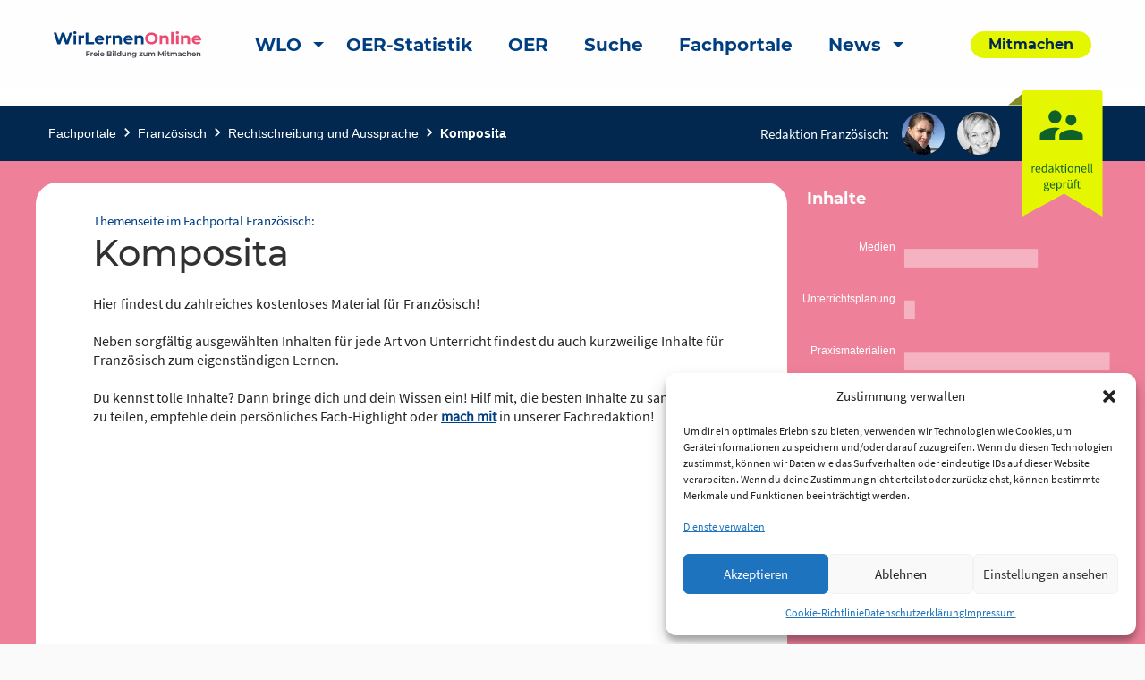

--- FILE ---
content_type: text/html; charset=UTF-8
request_url: https://wirlernenonline.de/portal/franz%C3%B6sisch-komposita/
body_size: 24346
content:
<!DOCTYPE html>
<html lang="de" class="no-js">
<head>
	<meta charset="UTF-8">
	<meta name="viewport" content="width=device-width">
    <title>Komposita | Wir lernen online</title>

	<link rel="profile" href="http://gmpg.org/xfn/11">
	<link rel="pingback" href="https://wirlernenonline.de/xmlrpc.php">
	<!--[if lt IE 9]>
	<script src="https://wirlernenonline.de/wp-content/themes/wir-lernen-online/js/html5.js"></script>
	<![endif]-->

	<!-- Favicons -->
	<link rel="apple-touch-icon" sizes="180x180" href="https://wirlernenonline.de/wp-content/themes/wir-lernen-online/src/assets/img/favicons/apple-touch-icon.png">
	<link rel="icon" type="image/png" sizes="32x32" href="https://wirlernenonline.de/wp-content/themes/wir-lernen-online/src/assets/img/favicons/favicon-32x32.png">
	<link rel="icon" type="image/png" sizes="16x16" href="https://wirlernenonline.de/wp-content/themes/wir-lernen-online/src/assets/img/favicons/favicon-16x16.png">
	<link rel="manifest" href="https://wirlernenonline.de/wp-content/themes/wir-lernen-online/src/assets/img/favicons/site.webmanifest">
	<link rel="mask-icon" href="https://wirlernenonline.de/wp-content/themes/wir-lernen-online/src/assets/img/favicons/safari-pinned-tab.svg" color="#5bbad5">
	<link rel="shortcut icon" href="https://wirlernenonline.de/wp-content/themes/wir-lernen-online/src/assets/img/favicons/favicon.ico">
	<meta name="msapplication-TileColor" content="#ffffff">
	<meta name="msapplication-config" content="https://wirlernenonline.de/wp-content/themes/wir-lernen-online/src/assets/img/favicons/browserconfig.xml">
	<meta name="theme-color" content="#ffffff">
    <base href="https://wirlernenonline.de/portal/franz%C3%B6sisch-komposita/" />
	<script>
	theme_directory = "https://wirlernenonline.de/wp-content/themes/wir-lernen-online";
	</script>

<!-- TEST MATAMO Hupfer 27.07.2024 -->


	<meta name='robots' content='index, follow, max-image-preview:large, max-snippet:-1, max-video-preview:-1' />

	<!-- This site is optimized with the Yoast SEO plugin v20.10 - https://yoast.com/wordpress/plugins/seo/ -->
	<link rel="canonical" href="https://www.wirlernenonline.de/portal/französisch-komposita/" />
	<meta property="og:locale" content="de_DE" />
	<meta property="og:type" content="article" />
	<meta property="og:title" content="Komposita - Wir lernen online" />
	<meta property="og:url" content="https://www.wirlernenonline.de/portal/französisch-komposita/" />
	<meta property="og:site_name" content="Wir lernen online" />
	<meta property="article:modified_time" content="2022-03-28T09:17:22+00:00" />
	<meta property="og:image" content="https://wirlernenonline.de/wp-content/uploads/2021/03/WLO_Logo_Negativ.png" />
	<meta property="og:image:width" content="164" />
	<meta property="og:image:height" content="100" />
	<meta property="og:image:type" content="image/png" />
	<meta name="twitter:card" content="summary_large_image" />
	<meta name="twitter:site" content="@wirlernenonline" />
	<script type="application/ld+json" class="yoast-schema-graph">{"@context":"https://schema.org","@graph":[{"@type":"WebPage","@id":"https://www.wirlernenonline.de/portal/franz%c3%b6sisch-komposita/","url":"https://www.wirlernenonline.de/portal/franz%c3%b6sisch-komposita/","name":"Komposita - Wir lernen online","isPartOf":{"@id":"https://wirlernenonline.de/#website"},"datePublished":"2021-09-28T10:09:58+00:00","dateModified":"2022-03-28T09:17:22+00:00","breadcrumb":{"@id":"https://www.wirlernenonline.de/portal/franz%c3%b6sisch-komposita/#breadcrumb"},"inLanguage":"de","potentialAction":[{"@type":"ReadAction","target":["https://www.wirlernenonline.de/portal/franz%c3%b6sisch-komposita/"]}]},{"@type":"BreadcrumbList","@id":"https://www.wirlernenonline.de/portal/franz%c3%b6sisch-komposita/#breadcrumb","itemListElement":[{"@type":"ListItem","position":1,"name":"Startseite","item":"https://www.wirlernenonline.de/"},{"@type":"ListItem","position":2,"name":"Fachportal","item":"https://www.wirlernenonline.de/portal/"},{"@type":"ListItem","position":3,"name":"Komposita"}]},{"@type":"WebSite","@id":"https://wirlernenonline.de/#website","url":"https://wirlernenonline.de/","name":"Wir lernen online","description":"Freie Bildung zum Mitmachen","potentialAction":[{"@type":"SearchAction","target":{"@type":"EntryPoint","urlTemplate":"https://wirlernenonline.de/?s={search_term_string}"},"query-input":"required name=search_term_string"}],"inLanguage":"de"}]}</script>
	<!-- / Yoast SEO plugin. -->


<link rel='dns-prefetch' href='//wirlernenonline.de' />
<link rel="alternate" type="application/rss+xml" title="Wir lernen online &raquo; Komposita-Kommentar-Feed" href="https://wirlernenonline.de/portal/franz%c3%b6sisch-komposita/feed/" />
<script type="text/javascript">
window._wpemojiSettings = {"baseUrl":"https:\/\/s.w.org\/images\/core\/emoji\/14.0.0\/72x72\/","ext":".png","svgUrl":"https:\/\/s.w.org\/images\/core\/emoji\/14.0.0\/svg\/","svgExt":".svg","source":{"concatemoji":"https:\/\/wirlernenonline.de\/wp-includes\/js\/wp-emoji-release.min.js?ver=6.3.7"}};
/*! This file is auto-generated */
!function(i,n){var o,s,e;function c(e){try{var t={supportTests:e,timestamp:(new Date).valueOf()};sessionStorage.setItem(o,JSON.stringify(t))}catch(e){}}function p(e,t,n){e.clearRect(0,0,e.canvas.width,e.canvas.height),e.fillText(t,0,0);var t=new Uint32Array(e.getImageData(0,0,e.canvas.width,e.canvas.height).data),r=(e.clearRect(0,0,e.canvas.width,e.canvas.height),e.fillText(n,0,0),new Uint32Array(e.getImageData(0,0,e.canvas.width,e.canvas.height).data));return t.every(function(e,t){return e===r[t]})}function u(e,t,n){switch(t){case"flag":return n(e,"\ud83c\udff3\ufe0f\u200d\u26a7\ufe0f","\ud83c\udff3\ufe0f\u200b\u26a7\ufe0f")?!1:!n(e,"\ud83c\uddfa\ud83c\uddf3","\ud83c\uddfa\u200b\ud83c\uddf3")&&!n(e,"\ud83c\udff4\udb40\udc67\udb40\udc62\udb40\udc65\udb40\udc6e\udb40\udc67\udb40\udc7f","\ud83c\udff4\u200b\udb40\udc67\u200b\udb40\udc62\u200b\udb40\udc65\u200b\udb40\udc6e\u200b\udb40\udc67\u200b\udb40\udc7f");case"emoji":return!n(e,"\ud83e\udef1\ud83c\udffb\u200d\ud83e\udef2\ud83c\udfff","\ud83e\udef1\ud83c\udffb\u200b\ud83e\udef2\ud83c\udfff")}return!1}function f(e,t,n){var r="undefined"!=typeof WorkerGlobalScope&&self instanceof WorkerGlobalScope?new OffscreenCanvas(300,150):i.createElement("canvas"),a=r.getContext("2d",{willReadFrequently:!0}),o=(a.textBaseline="top",a.font="600 32px Arial",{});return e.forEach(function(e){o[e]=t(a,e,n)}),o}function t(e){var t=i.createElement("script");t.src=e,t.defer=!0,i.head.appendChild(t)}"undefined"!=typeof Promise&&(o="wpEmojiSettingsSupports",s=["flag","emoji"],n.supports={everything:!0,everythingExceptFlag:!0},e=new Promise(function(e){i.addEventListener("DOMContentLoaded",e,{once:!0})}),new Promise(function(t){var n=function(){try{var e=JSON.parse(sessionStorage.getItem(o));if("object"==typeof e&&"number"==typeof e.timestamp&&(new Date).valueOf()<e.timestamp+604800&&"object"==typeof e.supportTests)return e.supportTests}catch(e){}return null}();if(!n){if("undefined"!=typeof Worker&&"undefined"!=typeof OffscreenCanvas&&"undefined"!=typeof URL&&URL.createObjectURL&&"undefined"!=typeof Blob)try{var e="postMessage("+f.toString()+"("+[JSON.stringify(s),u.toString(),p.toString()].join(",")+"));",r=new Blob([e],{type:"text/javascript"}),a=new Worker(URL.createObjectURL(r),{name:"wpTestEmojiSupports"});return void(a.onmessage=function(e){c(n=e.data),a.terminate(),t(n)})}catch(e){}c(n=f(s,u,p))}t(n)}).then(function(e){for(var t in e)n.supports[t]=e[t],n.supports.everything=n.supports.everything&&n.supports[t],"flag"!==t&&(n.supports.everythingExceptFlag=n.supports.everythingExceptFlag&&n.supports[t]);n.supports.everythingExceptFlag=n.supports.everythingExceptFlag&&!n.supports.flag,n.DOMReady=!1,n.readyCallback=function(){n.DOMReady=!0}}).then(function(){return e}).then(function(){var e;n.supports.everything||(n.readyCallback(),(e=n.source||{}).concatemoji?t(e.concatemoji):e.wpemoji&&e.twemoji&&(t(e.twemoji),t(e.wpemoji)))}))}((window,document),window._wpemojiSettings);
</script>
<style type="text/css">
img.wp-smiley,
img.emoji {
	display: inline !important;
	border: none !important;
	box-shadow: none !important;
	height: 1em !important;
	width: 1em !important;
	margin: 0 0.07em !important;
	vertical-align: -0.1em !important;
	background: none !important;
	padding: 0 !important;
}
</style>
	<link rel='stylesheet' id='genesis-blocks-style-css-css' href='https://wirlernenonline.de/wp-content/plugins/genesis-blocks/dist/style-blocks.build.css?ver=1688384120' type='text/css' media='all' />
<link rel='stylesheet' id='menu-icons-extra-css' href='https://wirlernenonline.de/wp-content/plugins/menu-icons/css/extra.min.css?ver=0.13.5' type='text/css' media='all' />
<link rel='stylesheet' id='wp-block-library-css' href='https://wirlernenonline.de/wp-includes/css/dist/block-library/style.min.css?ver=6.3.7' type='text/css' media='all' />
<style id='safe-svg-svg-icon-style-inline-css' type='text/css'>
.safe-svg-cover .safe-svg-inside{display:inline-block;max-width:100%}.safe-svg-cover svg{height:100%;max-height:100%;max-width:100%;width:100%}

</style>
<link rel='stylesheet' id='es-block-styles-example-style-css' href='https://wirlernenonline.de/wp-content/plugins/edusharing/css/style.css?ver=1739957429' type='text/css' media='all' />
<link rel='stylesheet' id='fontawesome-free-css' href='https://wirlernenonline.de/wp-content/plugins/getwid/vendors/fontawesome-free/css/all.min.css?ver=5.5.0' type='text/css' media='all' />
<link rel='stylesheet' id='slick-css' href='https://wirlernenonline.de/wp-content/plugins/getwid/vendors/slick/slick/slick.min.css?ver=1.9.0' type='text/css' media='all' />
<link rel='stylesheet' id='slick-theme-css' href='https://wirlernenonline.de/wp-content/plugins/getwid/vendors/slick/slick/slick-theme.min.css?ver=1.9.0' type='text/css' media='all' />
<link rel='stylesheet' id='fancybox-css' href='https://wirlernenonline.de/wp-content/plugins/getwid/vendors/fancybox/jquery.fancybox.min.css?ver=3.5.7' type='text/css' media='all' />
<link rel='stylesheet' id='getwid-blocks-css' href='https://wirlernenonline.de/wp-content/plugins/getwid/assets/css/blocks.style.css?ver=1.8.7' type='text/css' media='all' />
<style id='classic-theme-styles-inline-css' type='text/css'>
/*! This file is auto-generated */
.wp-block-button__link{color:#fff;background-color:#32373c;border-radius:9999px;box-shadow:none;text-decoration:none;padding:calc(.667em + 2px) calc(1.333em + 2px);font-size:1.125em}.wp-block-file__button{background:#32373c;color:#fff;text-decoration:none}
</style>
<style id='global-styles-inline-css' type='text/css'>
body{--wp--preset--color--black: #000000;--wp--preset--color--cyan-bluish-gray: #abb8c3;--wp--preset--color--white: #ffffff;--wp--preset--color--pale-pink: #f78da7;--wp--preset--color--vivid-red: #cf2e2e;--wp--preset--color--luminous-vivid-orange: #ff6900;--wp--preset--color--luminous-vivid-amber: #fcb900;--wp--preset--color--light-green-cyan: #7bdcb5;--wp--preset--color--vivid-green-cyan: #00d084;--wp--preset--color--pale-cyan-blue: #8ed1fc;--wp--preset--color--vivid-cyan-blue: #0693e3;--wp--preset--color--vivid-purple: #9b51e0;--wp--preset--gradient--vivid-cyan-blue-to-vivid-purple: linear-gradient(135deg,rgba(6,147,227,1) 0%,rgb(155,81,224) 100%);--wp--preset--gradient--light-green-cyan-to-vivid-green-cyan: linear-gradient(135deg,rgb(122,220,180) 0%,rgb(0,208,130) 100%);--wp--preset--gradient--luminous-vivid-amber-to-luminous-vivid-orange: linear-gradient(135deg,rgba(252,185,0,1) 0%,rgba(255,105,0,1) 100%);--wp--preset--gradient--luminous-vivid-orange-to-vivid-red: linear-gradient(135deg,rgba(255,105,0,1) 0%,rgb(207,46,46) 100%);--wp--preset--gradient--very-light-gray-to-cyan-bluish-gray: linear-gradient(135deg,rgb(238,238,238) 0%,rgb(169,184,195) 100%);--wp--preset--gradient--cool-to-warm-spectrum: linear-gradient(135deg,rgb(74,234,220) 0%,rgb(151,120,209) 20%,rgb(207,42,186) 40%,rgb(238,44,130) 60%,rgb(251,105,98) 80%,rgb(254,248,76) 100%);--wp--preset--gradient--blush-light-purple: linear-gradient(135deg,rgb(255,206,236) 0%,rgb(152,150,240) 100%);--wp--preset--gradient--blush-bordeaux: linear-gradient(135deg,rgb(254,205,165) 0%,rgb(254,45,45) 50%,rgb(107,0,62) 100%);--wp--preset--gradient--luminous-dusk: linear-gradient(135deg,rgb(255,203,112) 0%,rgb(199,81,192) 50%,rgb(65,88,208) 100%);--wp--preset--gradient--pale-ocean: linear-gradient(135deg,rgb(255,245,203) 0%,rgb(182,227,212) 50%,rgb(51,167,181) 100%);--wp--preset--gradient--electric-grass: linear-gradient(135deg,rgb(202,248,128) 0%,rgb(113,206,126) 100%);--wp--preset--gradient--midnight: linear-gradient(135deg,rgb(2,3,129) 0%,rgb(40,116,252) 100%);--wp--preset--font-size--small: 13px;--wp--preset--font-size--medium: 20px;--wp--preset--font-size--large: 36px;--wp--preset--font-size--x-large: 42px;--wp--preset--spacing--20: 0.44rem;--wp--preset--spacing--30: 0.67rem;--wp--preset--spacing--40: 1rem;--wp--preset--spacing--50: 1.5rem;--wp--preset--spacing--60: 2.25rem;--wp--preset--spacing--70: 3.38rem;--wp--preset--spacing--80: 5.06rem;--wp--preset--shadow--natural: 6px 6px 9px rgba(0, 0, 0, 0.2);--wp--preset--shadow--deep: 12px 12px 50px rgba(0, 0, 0, 0.4);--wp--preset--shadow--sharp: 6px 6px 0px rgba(0, 0, 0, 0.2);--wp--preset--shadow--outlined: 6px 6px 0px -3px rgba(255, 255, 255, 1), 6px 6px rgba(0, 0, 0, 1);--wp--preset--shadow--crisp: 6px 6px 0px rgba(0, 0, 0, 1);}:where(.is-layout-flex){gap: 0.5em;}:where(.is-layout-grid){gap: 0.5em;}body .is-layout-flow > .alignleft{float: left;margin-inline-start: 0;margin-inline-end: 2em;}body .is-layout-flow > .alignright{float: right;margin-inline-start: 2em;margin-inline-end: 0;}body .is-layout-flow > .aligncenter{margin-left: auto !important;margin-right: auto !important;}body .is-layout-constrained > .alignleft{float: left;margin-inline-start: 0;margin-inline-end: 2em;}body .is-layout-constrained > .alignright{float: right;margin-inline-start: 2em;margin-inline-end: 0;}body .is-layout-constrained > .aligncenter{margin-left: auto !important;margin-right: auto !important;}body .is-layout-constrained > :where(:not(.alignleft):not(.alignright):not(.alignfull)){max-width: var(--wp--style--global--content-size);margin-left: auto !important;margin-right: auto !important;}body .is-layout-constrained > .alignwide{max-width: var(--wp--style--global--wide-size);}body .is-layout-flex{display: flex;}body .is-layout-flex{flex-wrap: wrap;align-items: center;}body .is-layout-flex > *{margin: 0;}body .is-layout-grid{display: grid;}body .is-layout-grid > *{margin: 0;}:where(.wp-block-columns.is-layout-flex){gap: 2em;}:where(.wp-block-columns.is-layout-grid){gap: 2em;}:where(.wp-block-post-template.is-layout-flex){gap: 1.25em;}:where(.wp-block-post-template.is-layout-grid){gap: 1.25em;}.has-black-color{color: var(--wp--preset--color--black) !important;}.has-cyan-bluish-gray-color{color: var(--wp--preset--color--cyan-bluish-gray) !important;}.has-white-color{color: var(--wp--preset--color--white) !important;}.has-pale-pink-color{color: var(--wp--preset--color--pale-pink) !important;}.has-vivid-red-color{color: var(--wp--preset--color--vivid-red) !important;}.has-luminous-vivid-orange-color{color: var(--wp--preset--color--luminous-vivid-orange) !important;}.has-luminous-vivid-amber-color{color: var(--wp--preset--color--luminous-vivid-amber) !important;}.has-light-green-cyan-color{color: var(--wp--preset--color--light-green-cyan) !important;}.has-vivid-green-cyan-color{color: var(--wp--preset--color--vivid-green-cyan) !important;}.has-pale-cyan-blue-color{color: var(--wp--preset--color--pale-cyan-blue) !important;}.has-vivid-cyan-blue-color{color: var(--wp--preset--color--vivid-cyan-blue) !important;}.has-vivid-purple-color{color: var(--wp--preset--color--vivid-purple) !important;}.has-black-background-color{background-color: var(--wp--preset--color--black) !important;}.has-cyan-bluish-gray-background-color{background-color: var(--wp--preset--color--cyan-bluish-gray) !important;}.has-white-background-color{background-color: var(--wp--preset--color--white) !important;}.has-pale-pink-background-color{background-color: var(--wp--preset--color--pale-pink) !important;}.has-vivid-red-background-color{background-color: var(--wp--preset--color--vivid-red) !important;}.has-luminous-vivid-orange-background-color{background-color: var(--wp--preset--color--luminous-vivid-orange) !important;}.has-luminous-vivid-amber-background-color{background-color: var(--wp--preset--color--luminous-vivid-amber) !important;}.has-light-green-cyan-background-color{background-color: var(--wp--preset--color--light-green-cyan) !important;}.has-vivid-green-cyan-background-color{background-color: var(--wp--preset--color--vivid-green-cyan) !important;}.has-pale-cyan-blue-background-color{background-color: var(--wp--preset--color--pale-cyan-blue) !important;}.has-vivid-cyan-blue-background-color{background-color: var(--wp--preset--color--vivid-cyan-blue) !important;}.has-vivid-purple-background-color{background-color: var(--wp--preset--color--vivid-purple) !important;}.has-black-border-color{border-color: var(--wp--preset--color--black) !important;}.has-cyan-bluish-gray-border-color{border-color: var(--wp--preset--color--cyan-bluish-gray) !important;}.has-white-border-color{border-color: var(--wp--preset--color--white) !important;}.has-pale-pink-border-color{border-color: var(--wp--preset--color--pale-pink) !important;}.has-vivid-red-border-color{border-color: var(--wp--preset--color--vivid-red) !important;}.has-luminous-vivid-orange-border-color{border-color: var(--wp--preset--color--luminous-vivid-orange) !important;}.has-luminous-vivid-amber-border-color{border-color: var(--wp--preset--color--luminous-vivid-amber) !important;}.has-light-green-cyan-border-color{border-color: var(--wp--preset--color--light-green-cyan) !important;}.has-vivid-green-cyan-border-color{border-color: var(--wp--preset--color--vivid-green-cyan) !important;}.has-pale-cyan-blue-border-color{border-color: var(--wp--preset--color--pale-cyan-blue) !important;}.has-vivid-cyan-blue-border-color{border-color: var(--wp--preset--color--vivid-cyan-blue) !important;}.has-vivid-purple-border-color{border-color: var(--wp--preset--color--vivid-purple) !important;}.has-vivid-cyan-blue-to-vivid-purple-gradient-background{background: var(--wp--preset--gradient--vivid-cyan-blue-to-vivid-purple) !important;}.has-light-green-cyan-to-vivid-green-cyan-gradient-background{background: var(--wp--preset--gradient--light-green-cyan-to-vivid-green-cyan) !important;}.has-luminous-vivid-amber-to-luminous-vivid-orange-gradient-background{background: var(--wp--preset--gradient--luminous-vivid-amber-to-luminous-vivid-orange) !important;}.has-luminous-vivid-orange-to-vivid-red-gradient-background{background: var(--wp--preset--gradient--luminous-vivid-orange-to-vivid-red) !important;}.has-very-light-gray-to-cyan-bluish-gray-gradient-background{background: var(--wp--preset--gradient--very-light-gray-to-cyan-bluish-gray) !important;}.has-cool-to-warm-spectrum-gradient-background{background: var(--wp--preset--gradient--cool-to-warm-spectrum) !important;}.has-blush-light-purple-gradient-background{background: var(--wp--preset--gradient--blush-light-purple) !important;}.has-blush-bordeaux-gradient-background{background: var(--wp--preset--gradient--blush-bordeaux) !important;}.has-luminous-dusk-gradient-background{background: var(--wp--preset--gradient--luminous-dusk) !important;}.has-pale-ocean-gradient-background{background: var(--wp--preset--gradient--pale-ocean) !important;}.has-electric-grass-gradient-background{background: var(--wp--preset--gradient--electric-grass) !important;}.has-midnight-gradient-background{background: var(--wp--preset--gradient--midnight) !important;}.has-small-font-size{font-size: var(--wp--preset--font-size--small) !important;}.has-medium-font-size{font-size: var(--wp--preset--font-size--medium) !important;}.has-large-font-size{font-size: var(--wp--preset--font-size--large) !important;}.has-x-large-font-size{font-size: var(--wp--preset--font-size--x-large) !important;}
.wp-block-navigation a:where(:not(.wp-element-button)){color: inherit;}
:where(.wp-block-post-template.is-layout-flex){gap: 1.25em;}:where(.wp-block-post-template.is-layout-grid){gap: 1.25em;}
:where(.wp-block-columns.is-layout-flex){gap: 2em;}:where(.wp-block-columns.is-layout-grid){gap: 2em;}
.wp-block-pullquote{font-size: 1.5em;line-height: 1.6;}
</style>
<link rel='stylesheet' id='contact-form-7-css' href='https://wirlernenonline.de/wp-content/plugins/contact-form-7/includes/css/styles.css?ver=5.7.7' type='text/css' media='all' />
<link rel='stylesheet' id='cmplz-general-css' href='https://wirlernenonline.de/wp-content/plugins/complianz-gdpr/assets/css/cookieblocker.min.css?ver=1722097707' type='text/css' media='all' />
<link rel='stylesheet' id='h5p-plugin-styles-css' href='https://wirlernenonline.de/wp-content/plugins/h5p/h5p-php-library/styles/h5p.css?ver=1.15.6' type='text/css' media='all' />
<link rel='stylesheet' id='cf7cf-style-css' href='https://wirlernenonline.de/wp-content/plugins/cf7-conditional-fields/style.css?ver=2.3.9' type='text/css' media='all' />
<link rel='stylesheet' id='um_modal-css' href='https://wirlernenonline.de/wp-content/plugins/ultimate-member/assets/css/um-modal.min.css?ver=2.8.3' type='text/css' media='all' />
<link rel='stylesheet' id='um_ui-css' href='https://wirlernenonline.de/wp-content/plugins/ultimate-member/assets/libs/jquery-ui/jquery-ui.min.css?ver=1.13.2' type='text/css' media='all' />
<link rel='stylesheet' id='um_tipsy-css' href='https://wirlernenonline.de/wp-content/plugins/ultimate-member/assets/libs/tipsy/tipsy.min.css?ver=1.0.0a' type='text/css' media='all' />
<link rel='stylesheet' id='um_raty-css' href='https://wirlernenonline.de/wp-content/plugins/ultimate-member/assets/libs/raty/um-raty.min.css?ver=2.6.0' type='text/css' media='all' />
<link rel='stylesheet' id='um_fonticons_ii-css' href='https://wirlernenonline.de/wp-content/plugins/ultimate-member/assets/libs/legacy/fonticons/fonticons-ii.min.css?ver=2.8.3' type='text/css' media='all' />
<link rel='stylesheet' id='um_fonticons_fa-css' href='https://wirlernenonline.de/wp-content/plugins/ultimate-member/assets/libs/legacy/fonticons/fonticons-fa.min.css?ver=2.8.3' type='text/css' media='all' />
<link rel='stylesheet' id='select2-css' href='https://wirlernenonline.de/wp-content/plugins/ultimate-member/assets/libs/select2/select2.min.css?ver=4.0.13' type='text/css' media='all' />
<link rel='stylesheet' id='um_fileupload-css' href='https://wirlernenonline.de/wp-content/plugins/ultimate-member/assets/css/um-fileupload.min.css?ver=2.8.3' type='text/css' media='all' />
<link rel='stylesheet' id='um_datetime-css' href='https://wirlernenonline.de/wp-content/plugins/ultimate-member/assets/libs/pickadate/default.min.css?ver=3.6.2' type='text/css' media='all' />
<link rel='stylesheet' id='um_datetime_date-css' href='https://wirlernenonline.de/wp-content/plugins/ultimate-member/assets/libs/pickadate/default.date.min.css?ver=3.6.2' type='text/css' media='all' />
<link rel='stylesheet' id='um_datetime_time-css' href='https://wirlernenonline.de/wp-content/plugins/ultimate-member/assets/libs/pickadate/default.time.min.css?ver=3.6.2' type='text/css' media='all' />
<link rel='stylesheet' id='um_common-css' href='https://wirlernenonline.de/wp-content/plugins/ultimate-member/assets/css/common.min.css?ver=2.8.3' type='text/css' media='all' />
<link rel='stylesheet' id='um_responsive-css' href='https://wirlernenonline.de/wp-content/plugins/ultimate-member/assets/css/um-responsive.min.css?ver=2.8.3' type='text/css' media='all' />
<link rel='stylesheet' id='um_styles-css' href='https://wirlernenonline.de/wp-content/plugins/ultimate-member/assets/css/um-styles.min.css?ver=2.8.3' type='text/css' media='all' />
<link rel='stylesheet' id='um_crop-css' href='https://wirlernenonline.de/wp-content/plugins/ultimate-member/assets/libs/cropper/cropper.min.css?ver=1.6.1' type='text/css' media='all' />
<link rel='stylesheet' id='um_profile-css' href='https://wirlernenonline.de/wp-content/plugins/ultimate-member/assets/css/um-profile.min.css?ver=2.8.3' type='text/css' media='all' />
<link rel='stylesheet' id='um_account-css' href='https://wirlernenonline.de/wp-content/plugins/ultimate-member/assets/css/um-account.min.css?ver=2.8.3' type='text/css' media='all' />
<link rel='stylesheet' id='um_misc-css' href='https://wirlernenonline.de/wp-content/plugins/ultimate-member/assets/css/um-misc.min.css?ver=2.8.3' type='text/css' media='all' />
<link rel='stylesheet' id='um_default_css-css' href='https://wirlernenonline.de/wp-content/plugins/ultimate-member/assets/css/um-old-default.min.css?ver=2.8.3' type='text/css' media='all' />
<link rel='stylesheet' id='chart-css-css' href='https://wirlernenonline.de/wp-content/themes/wir-lernen-online/dist/assets/scss/Chart.css?ver=20200821' type='text/css' media='all' />
<link rel='stylesheet' id='select2-css-css' href='https://wirlernenonline.de/wp-content/themes/wir-lernen-online/dist/assets/scss/select2.css?ver=20200821' type='text/css' media='all' />
<link rel='stylesheet' id='slick-css-css' href='https://wirlernenonline.de/wp-content/themes/wir-lernen-online/dist/assets/scss/slick.css?ver=20200821' type='text/css' media='all' />
<link rel='stylesheet' id='slick-theme-css-css' href='https://wirlernenonline.de/wp-content/themes/wir-lernen-online/dist/assets/scss/slick-theme.css?ver=20200821' type='text/css' media='all' />
<link rel='stylesheet' id='site-css-css' href='https://wirlernenonline.de/wp-content/themes/wir-lernen-online/dist/assets/scss/app.css?ver=20200821' type='text/css' media='all' />
<link rel='stylesheet' id='portal-css-css' href='https://wirlernenonline.de/wp-content/themes/wir-lernen-online/dist/assets/scss/portal.css?ver=20200821' type='text/css' media='all' />
<link rel='stylesheet' id='wlo-css-css' href='https://wirlernenonline.de/wp-content/themes/wir-lernen-online/dist/assets/scss/wlo.css?ver=20200821' type='text/css' media='all' />
<link rel='stylesheet' id='style-css-css' href='https://wirlernenonline.de/wp-content/themes/wir-lernen-online/style.css?ver=20200821' type='text/css' media='all' />
<script type='text/javascript' src='https://wirlernenonline.de/wp-includes/js/jquery/jquery.min.js?ver=3.7.0' id='jquery-core-js'></script>
<script type='text/javascript' src='https://wirlernenonline.de/wp-includes/js/jquery/jquery-migrate.min.js?ver=3.4.1' id='jquery-migrate-js'></script>
<script type='text/javascript' src='https://wirlernenonline.de/wp-content/plugins/edusharing/edu.js?ver=6.3.7' id='edu-js'></script>
<script type='text/javascript' src='https://wirlernenonline.de/wp-content/plugins/ultimate-member/assets/js/um-gdpr.min.js?ver=2.8.3' id='um-gdpr-js'></script>
<script type='text/javascript' src='https://wirlernenonline.de/wp-content/themes/wir-lernen-online/dist/assets/js/Chart.min.js?ver=6.3.7' id='chart-js-js'></script>
<link rel="https://api.w.org/" href="https://wirlernenonline.de/wp-json/" /><link rel="alternate" type="application/json" href="https://wirlernenonline.de/wp-json/wp/v2/portal/53998" /><link rel="EditURI" type="application/rsd+xml" title="RSD" href="https://wirlernenonline.de/xmlrpc.php?rsd" />
<meta name="generator" content="WordPress 6.3.7" />
<link rel='shortlink' href='https://wirlernenonline.de/?p=53998' />
<link rel="alternate" type="application/json+oembed" href="https://wirlernenonline.de/wp-json/oembed/1.0/embed?url=https%3A%2F%2Fwirlernenonline.de%2Fportal%2Ffranz%25c3%25b6sisch-komposita%2F" />
<link rel="alternate" type="text/xml+oembed" href="https://wirlernenonline.de/wp-json/oembed/1.0/embed?url=https%3A%2F%2Fwirlernenonline.de%2Fportal%2Ffranz%25c3%25b6sisch-komposita%2F&#038;format=xml" />
		<style type="text/css">
			.um_request_name {
				display: none !important;
			}
		</style>
				<style>.cmplz-hidden {
					display: none !important;
				}</style><script type="text/javascript">
           var ajaxurl = "https://wirlernenonline.de/wp-admin/admin-ajax.php";
         </script></head>

<body data-cmplz=2 class="portal-template portal-template-page-templates portal-template-template_themenseite portal-template-page-templatestemplate_themenseite-php single single-portal postid-53998">
	<header id="site-header" class="site-header" role="banner">
        <a class="skip-link" href="#main-content" aria-label="skip-link">Zum Inhalt springen</a>
		<div class="title-bar" data-responsive-toggle="main-menu" data-hide-for="large">
			<button class="menu-icon" type="button" data-toggle aria-label="Hauptmenü"></button>
			<a class="mobile-logo-container" href="https://wirlernenonline.de">
				<img class="logo" src="https://wirlernenonline.de/wp-content/themes/wir-lernen-online/src/assets/img/wlo-logo.svg" alt="Link zur Startseite">
			</a>
		</div>
		<div class="top-bar" id="main-menu" data-animate="fade-in fade-out">
			<div class="top-bar-left position-relative">
				<div class="grid-container">
					<div class="grid-x grid-margin-x align-middle">
						<div class="auto cell show-for-large">
							<a href="https://wirlernenonline.de">
								<img class="logo" src="https://wirlernenonline.de/wp-content/themes/wir-lernen-online/src/assets/img/wlo-logo.svg" alt="Link zur Startseite">
							</a>
						</div>
						<div class="large-shrink small-12 cell">
							<ul class="vertical large-horizontal menu top-menu" data-responsive-menu="drilldown large-dropdown"><li id="menu-item-110570" class="menu-item menu-item-type-post_type menu-item-object-page menu-item-home menu-item-has-children menu-item-110570 menu-item-wirlernenonline.de"><a href="https://wirlernenonline.de/">WLO</a>
<ul class="vertical menu" data-submenu>
	<li id="menu-item-110572" class="menu-item menu-item-type-post_type menu-item-object-page menu-item-110572 menu-item-qualitatssicherung"><a href="https://wirlernenonline.de/qualitatssicherung/">Qualitätssicherung</a></li>
	<li id="menu-item-110573" class="menu-item menu-item-type-post_type menu-item-object-page menu-item-110573 menu-item-quellenerschliessung-uebersicht"><a href="https://wirlernenonline.de/quellenerschliessung-uebersicht/">Quellenerschließung</a></li>
	<li id="menu-item-110571" class="menu-item menu-item-type-post_type menu-item-object-page menu-item-110571 menu-item-plugins"><a href="https://wirlernenonline.de/plugins/">WLO Plug-ins</a></li>
</ul>
</li>
<li id="menu-item-94214" class="menu-item menu-item-type-post_type menu-item-object-page menu-item-94214 menu-item-statistics"><a href="https://wirlernenonline.de/statistics/">OER-Statistik</a></li>
<li id="menu-item-67902" class="menu-item menu-item-type-post_type menu-item-object-page menu-item-67902 menu-item-oer"><a href="https://wirlernenonline.de/oer/">OER</a></li>
<li id="menu-item-11613" class="menu-item menu-item-type-custom menu-item-object-custom menu-item-11613 menu-item-suche"><a href="https://suche.wirlernenonline.de/search/de/search">Suche</a></li>
<li id="menu-item-55118" class="menu-item menu-item-type-custom menu-item-object-custom menu-item-55118 menu-item-fachportale"><a href="https://wirlernenonline.de/fachportale/">Fachportale</a></li>
<li id="menu-item-37339" class="menu-item menu-item-type-post_type menu-item-object-page menu-item-has-children menu-item-37339 menu-item-news"><a href="https://wirlernenonline.de/news/">News</a>
<ul class="vertical menu" data-submenu>
	<li id="menu-item-37341" class="menu-item menu-item-type-post_type menu-item-object-page menu-item-37341 menu-item-neuigkeiten"><a href="https://wirlernenonline.de/neuigkeiten/">Blog</a></li>
	<li id="menu-item-37342" class="menu-item menu-item-type-post_type menu-item-object-page menu-item-37342 menu-item-newsletter"><a href="https://wirlernenonline.de/newsletter/">Newsletter</a></li>
	<li id="menu-item-37337" class="menu-item menu-item-type-post_type menu-item-object-page menu-item-37337 menu-item-presse"><a href="https://wirlernenonline.de/presse/">Presse</a></li>
</ul>
</li>
</ul>						</div>
						<div class="cell small-12 large-auto">
							<ul class="menu top-call-to-action-menu align-right"><li class=' menu-item menu-item-type-post_type menu-item-object-page'><a href="https://wirlernenonline.de/mitmachen/" target=""><span>Mitmachen</span></a></li>
</ul>						</div>
					</div>
				</div>
			</div>
		</div>
	</header>

    
	<main id="main-content" class="main-content">

    <div class="portal">

        <div class="fachportal-header-bar" >
            <div class="fachportal-header-bar-wrapper">
                <div class="portal-breadcrumbs">

                    <ul class="portal-breadcrumbs-list">
                        <li class='portal-breadcrumbs-list-item'><a href='https://wirlernenonline.de/fachportale/'>Fachportale</a><span class='material-icons'>chevron_right</span></li><li class='portal-breadcrumbs-list-item'><a href='https://wirlernenonline.de/?post_type=portal&p=53917'>Französisch</a><span class='material-icons'>chevron_right</span></li><li class='portal-breadcrumbs-list-item'><a href='https://wirlernenonline.de/portal/franz%c3%b6sisch-rechtschreibung-und-aussprache'>Rechtschreibung und Aussprache</a><span class='material-icons'>chevron_right</span></li><li class='portal-breadcrumbs-list-item'><a href='https://wirlernenonline.de/portal/franz%c3%b6sisch-komposita'>Komposita </a><span class='material-icons'>chevron_right</span></li>                    </ul>
                </div>

                <div class="wlo-tile-team 53917">
                    <p>Redaktion Französisch:</p>
                    <img src="https://wirlernenonline.de/wp-content/uploads/ultimatemember/180/profile_photo-190x190.jpg?1768782409" class="gravatar avatar avatar-96 um-avatar um-avatar-uploaded" width="96" height="96" alt="Sarah Holzer" data-default="https://wirlernenonline.de/wp-content/plugins/ultimate-member/assets/img/default_avatar.jpg" onerror="if ( ! this.getAttribute('data-load-error') ){ this.setAttribute('data-load-error', '1');this.setAttribute('src', this.getAttribute('data-default'));}" loading="lazy" /><img src="https://wirlernenonline.de/wp-content/uploads/ultimatemember/83/profile_photo-190x190.jpg?1768782409" class="gravatar avatar avatar-96 um-avatar um-avatar-uploaded" width="96" height="96" alt="Nani Eulenberger (WLO - Fachportalmanager)" data-default="https://wirlernenonline.de/wp-content/plugins/ultimate-member/assets/img/default_avatar.jpg" onerror="if ( ! this.getAttribute('data-load-error') ){ this.setAttribute('data-load-error', '1');this.setAttribute('src', this.getAttribute('data-default'));}" loading="lazy" />                    <img class="wlo-team-bookmark" src="https://wirlernenonline.de/wp-content/themes/wir-lernen-online/src/assets/img/QS-Faehnchen.svg">
                </div>

            </div>
        </div>

        <div class="portal-wrapper-header">
            <div class="fachportal-header-block" style="background-color:rgba(239,128,154, 1);">

                <div class="fachportal-header-wrapper themenseite-header-wrapper">

                    <div class="description">

                        <div class="description-content">
                            <a class="portal-page" href="https://wirlernenonline.de/?post_type=portal&p=53917">Themenseite im Fachportal Französisch:</a>

                            <h1 class="title">Komposita</h1>
                            <div class="header-description">
                    Hier findest du zahlreiches kostenloses Material für Französisch!<br><br>
                    Neben sorgfältig ausgewählten Inhalten für jede Art von Unterricht findest du auch kurzweilige 
                    Inhalte für Französisch zum eigenständigen Lernen.<br><br>
                    Du kennst tolle Inhalte? Dann bringe dich und dein Wissen ein! Hilf mit, die besten Inhalte zu sammeln 
                    und zu teilen, empfehle dein persönliches Fach-Highlight oder 
                    <a href="https://wirlernenonline.de/mitmachen/">mach mit</a> in unserer Fachredaktion!
    </div>
                        </div>

                                                <div class="collections">
                            
                        </div>

                    </div>


                    <div class="content-stats">
                        <div class="header" style="color: #ffffff !important;">
                            Inhalte
                        </div>

                        <div class="diagram">
                            <div class="diagram-content">
                                <canvas width="80%" height="80%" id="contentChart"></canvas>
                            </div>
                        </div>

                        <div class="diagram-legend">
                            <div class="diagram-legend-entry Redaktionell" style="color: #ffffff !important;">
                                <div class="diagram-legend-color"></div> Redaktionell geprüfte Inhalte
                            </div>
                            <div class="diagram-legend-entry Maschinell" style="color: #ffffff !important;">
                                <div class="diagram-legend-color"></div> Maschinell erschlossene Inhalte in der Suche
                            </div>


                                                            <a class="diagram-legend-entry" href="https://suche.wirlernenonline.de/search/de/search?q=Komposita" target="_blank">
                                    <div class="diagram-legend-color search-link">
                                        <img src="https://wirlernenonline.de/wp-content/themes/wir-lernen-online/src/assets/img/robot-white.svg" alt="Icon: Roboter">
                                    </div>
                                    51 weitere Ergebnisse in unserer Suchmaschine
                                </a>
                            

                        </div>


                    </div>


                </div>



            </div>
        </div>

        <div class="portal-plus-filterbar-wrapper">
            <div class="fachportal-filterbar" >

                <div class="fachportal-filterbar-content">

                    <div>

                        <div class="fachportal-filterbar-dropdowns">
                            <select name="educationalcontext" id="educationalcontext" onchange="filterContentTiles(this, 'educationalcontext', this.value)">
                                <option value="label" selected disabled>Bildungsstufe</option>
                                <option disabled>──────────</option>
                                                                    <option value="Elementarbereich">
                                        Elementarbereich (1)                                    </option>
                                                                    <option value="Primarstufe">
                                        Primarstufe (1)                                    </option>
                                                                    <option value="Sekundarstufe-II">
                                        Sekundarstufe II (1)                                    </option>
                                                                    <option value="Sekundarstufe-I">
                                        Sekundarstufe I (1)                                    </option>
                                                            </select>

                            <select name="enduserrole" id="enduserrole" onchange="filterContentTiles(this, 'enduserrole', this.value)">
                                <option value="label" selected disabled>Zielgruppe</option>
                                <option disabled>──────────</option>
                                                                    <option value="Lerner-2Fin">
                                        Lerner/in (1)                                    </option>
                                                                    <option value="Lehrer-2Fin">
                                        Lehrer/in (1)                                    </option>
                                                            </select>

                            <select name="oer" id="oer" onchange="filterContentTiles(this, 'oer', this.value)">
                                <option value="label" selected disabled>OER</option>
                                <option disabled>──────────</option>
                                <option value="oer">
                                    OER (0)
                                </option>
                                <option value="no-oer">
                                    Kein OER (1)
                                </option>
                            </select>
                        </div>



                                                    <button id="filter-tag-Elementarbereich" onclick="filterContentTiles(this, 'educationalcontext', 'Elementarbereich')">
                                <div class="fachportal-filterbar-tag">
                                    Elementarbereich                                    <img src="https://wirlernenonline.de/wp-content/themes/wir-lernen-online/src/assets/img/close.svg" alt="">
                                </div>
                            </button>
                                                    <button id="filter-tag-Primarstufe" onclick="filterContentTiles(this, 'educationalcontext', 'Primarstufe')">
                                <div class="fachportal-filterbar-tag">
                                    Primarstufe                                    <img src="https://wirlernenonline.de/wp-content/themes/wir-lernen-online/src/assets/img/close.svg" alt="">
                                </div>
                            </button>
                                                    <button id="filter-tag-Sekundarstufe-II" onclick="filterContentTiles(this, 'educationalcontext', 'Sekundarstufe-II')">
                                <div class="fachportal-filterbar-tag">
                                    Sekundarstufe II                                    <img src="https://wirlernenonline.de/wp-content/themes/wir-lernen-online/src/assets/img/close.svg" alt="">
                                </div>
                            </button>
                                                    <button id="filter-tag-Sekundarstufe-I" onclick="filterContentTiles(this, 'educationalcontext', 'Sekundarstufe-I')">
                                <div class="fachportal-filterbar-tag">
                                    Sekundarstufe I                                    <img src="https://wirlernenonline.de/wp-content/themes/wir-lernen-online/src/assets/img/close.svg" alt="">
                                </div>
                            </button>
                        
                                                    <button id="filter-tag-Lerner-2Fin" onclick="filterContentTiles(this, 'enduserrole', 'Lerner-2Fin')">
                                <div class="fachportal-filterbar-tag">
                                    Lerner/in                                    <img src="https://wirlernenonline.de/wp-content/themes/wir-lernen-online/src/assets/img/close.svg" alt="">
                                </div>
                            </button>
                                                    <button id="filter-tag-Lehrer-2Fin" onclick="filterContentTiles(this, 'enduserrole', 'Lehrer-2Fin')">
                                <div class="fachportal-filterbar-tag">
                                    Lehrer/in                                    <img src="https://wirlernenonline.de/wp-content/themes/wir-lernen-online/src/assets/img/close.svg" alt="">
                                </div>
                            </button>
                        

                        <button id="filter-tag-oer" onclick="filterContentTiles(this, 'oer', 'oer')">
                            <div class="fachportal-filterbar-tag">
                                OER
                                <img src="https://wirlernenonline.de/wp-content/themes/wir-lernen-online/src/assets/img/close.svg" alt="">
                            </div>
                        </button>

                        <button id="filter-tag-no-oer" onclick="filterContentTiles(this, 'oer', 'no-oer')">
                            <div class="fachportal-filterbar-tag">
                                Kein OER
                                <img src="https://wirlernenonline.de/wp-content/themes/wir-lernen-online/src/assets/img/close.svg" alt="">
                            </div>
                        </button>
                    </div>
                </div>

            </div>

            <div class="portal-wrapper portal-wrapper-themenseite">
                <div class="portal-wrapper-left">
                    <div class="fachportal-header-accordion">

                        <div class="wlo-accordion-wrapper" style="background-color:rgba(239,128,154, 0.2);">
                                                        <button class="wlo-accordion" id="fachportal-accordion-696d7a49bfbc9">
                                <h2>Die neusten geprüften Inhalte für dich!</h2>
                                <img class="wlo-accordion-icon" src="https://wirlernenonline.de/wp-content/themes/wir-lernen-online/src/assets/img/arrow_down.svg" alt="Inhalte ein odder ausklappen">
                            </button>

                            <div class="wlo-accordion-content" id="slider-696d7a49bfbce">

                                                                        <div class="widget-content">

                                        <button onclick="showContentPopup('b2960f2c-5767-4457-9da7-a09c69800ab9')">

                                                                                            <img class="main-image" src="https://redaktion.openeduhub.net/edu-sharing/preview?nodeId=b2960f2c-5767-4457-9da7-a09c69800ab9&storeProtocol=workspace&storeId=SpacesStore&dontcache=1768782409381" alt="Cover: les noms composés / Zusammensetzungen - Substantive einfach erklärt!">
                                                                                        <div class="content-info">
                                                <div class="content-header">
                                                                                                        <img class="badge" src="https://wirlernenonline.de/wp-content/themes/wir-lernen-online/src/assets/img/badge_green.svg" alt="Auszeichnung: geprüfter Inhalt">
                                                                                                    </div>
                                                <div class="content-title">les noms composés / Zusammensetzungen - Substantive einfach erklärt!</div>
                                                <p class="content-description">les noms composés / Zusammensetzungen einfach erklärt / Viele Substantive-Themen / Üben für les noms composés / Zusammensetzungen mit Videos, interaktiven Übungen und Lösungen.</p>
                                                <div class="content-meta">
                                                                                                    </div>
                                                <div class="content-meta">
                                                    <img src="https://wirlernenonline.de/wp-content/themes/wir-lernen-online/src/assets/img/subject_icon.svg"  alt="Fächer"><p>Französisch</p>                                                </div>
                                                <div class="content-meta">
                                                    <img src="https://wirlernenonline.de/wp-content/themes/wir-lernen-online/src/assets/img/class_icon.svg"  alt="Bildungsebene"><p>Elementarbereich, Primarstufe, Sekundarstufe II, Sekundarstufe I</p>                                                </div>

                                                <a class="content-button" href="https://learnattack.de/schuelerlexikon/franzoesisch/les-noms-composes-zusammensetzungen" target="_blank" aria-label="Zum-Inhalt: les noms composés / Zusammensetzungen - Substantive einfach erklärt!">Zum Inhalt</a>

                                            </div>


                                    </div>
                                                            </div>
                            
                            <div class="wlo-accordion-bottom"></div>

                        </div>
                    </div>

                    
<script>
    function addData(chart, label, data_r, data_m, index) {
        //chart.data.labels.push(label);
        if (data_r >= 1 || data_m >= 1) {

        }

        chart.data.labels[index] = label;

        chart.data.datasets[0].data[index] = data_r;
        chart.data.datasets[0].label = 'Redaktionell geprüft';

        chart.data.datasets[1].data[index] = data_m;
        chart.data.datasets[1].label = 'Maschienell erschlossen';

        chart.update();
    }

    const cv = document.getElementById('contentChart');
    const ctx = document.getElementById('contentChart').getContext('2d');
    let contentChart = new Chart(ctx, {
        // The type of chart we want to create
        //type: 'polarArea',
        type: 'horizontalBar',
        //type: 'pie',
        //type: 'doughnut',

        // The data for our dataset
        data: {
            datasets: [{
                    label: [],
                    data: [],
                    backgroundColor: "rgba(255,255,255,0.75)",
                },
                {
                    label: [],
                    data: [],
                    backgroundColor: "rgba(255,255,255,0.4)",
                }
            ],
            labels: [],
        },

        // Configuration options go here
        options: {
            indexAxis: 'y',
            scales: {
                xAxes: [{
                    type: 'logarithmic',
                    display: false //this will remove all the x-axis grid lines
                }],
                yAxes: [{
                    gridLines: {
                        display: false
                    },
                    ticks: {
                        fontColor: "white",
                    }
                }]
            },
            legend: {
                display: false
            },
            // Elements options apply to all of the options unless overridden in a dataset
            // In this case, we are setting the border of each horizontal bar to be 2px wide
            elements: {
                bar: {
                    borderWidth: 2,
                }
            },
            responsive: true,
        },
    });

    cv.onclick = function(evt) {
        var activePoint = contentChart.getElementAtEvent(evt);
        //console.log('label', contentChart.data.labels[activePoint[0]._index])
        const label = contentChart.data.labels[activePoint[0]._index];
        let dims = document.getElementById(label).getBoundingClientRect();
        window.scrollTo(window.scrollX, dims.top - 175);
    };
</script>

<div class="fachportal-content-block" id="Medien">
    <div class="header">
        <h3>Medien</h3>
    </div>

    <div class="no-swimlane-content"><div class="widget-content no-widget-content"><button onclick="showNoContentPopup()"><img decoding="async" class="main-image" src="https://wirlernenonline.de/wp-content/themes/wir-lernen-online/src/assets/img/mitmachen-3.png" alt="Cover: Keine Inhalte"><div class="content-info no-content-info"><div class="content-title">Mitmachen!</div><p class="content-description">Füge Inhalte zu diesem Thema hinzu&#8230;</p><a class="content-button no-content-button" href="https://wirlernenonline.de/fachportalinhalte-vorschlagen/?collectionID=7ccc3b86-4bcc-428a-9238-1aba763c9c14&#038;headline=Komposita&#038;pageDiscipline=20002&#038;lrtID=http://w3id.org/openeduhub/vocabs/new_lrt/a6d1ac52-c557-4151-bc6f-0d99b0b96fb9, http://w3id.org/openeduhub/vocabs/new_lrt/7a6e9608-2554-4981-95dc-47ab9ba924de, http://w3id.org/openeduhub/vocabs/new_lrt/ec2682af-08a9-4ab1-a324-9dca5151e99f, http://w3id.org/openeduhub/vocabs/new_lrt/4665caac-99d7-4da3-b9fb-498d8ece034f&#038;type=material" target="_blank"><img decoding="async" src="https://wirlernenonline.de/wp-content/themes/wir-lernen-online/src/assets/img/plus.svg" alt="Icon: Plus"> Inhalte vorschlagen</a></div></button></div><div class="fachportal-content-block" id="emptySwimlaneId-696d7a49dbb9e"><div class="lds-ring"><div></div><div></div><div></div><div></div></div></div><script type="text/javascript">
                        jQuery(document).ready(function($) {
                            var data = {
                                "action": "emptySwimlaneContent",
                                "collectionID": "7ccc3b86-4bcc-428a-9238-1aba763c9c14",
                                "pageTitle": "Komposita",
                                "lrtID": "http://w3id.org/openeduhub/vocabs/new_lrt/a6d1ac52-c557-4151-bc6f-0d99b0b96fb9, http://w3id.org/openeduhub/vocabs/new_lrt/7a6e9608-2554-4981-95dc-47ab9ba924de, http://w3id.org/openeduhub/vocabs/new_lrt/ec2682af-08a9-4ab1-a324-9dca5151e99f, http://w3id.org/openeduhub/vocabs/new_lrt/4665caac-99d7-4da3-b9fb-498d8ece034f",
                                "searchLrtID": "[&quot;http:\/\/w3id.org\/openeduhub\/vocabs\/new_lrt_aggregated\/b8fb5fb2-d8bf-4bbe-ab68-358b65a26bed&quot;,&quot;http:\/\/w3id.org\/openeduhub\/vocabs\/new_lrt_aggregated\/38774279-af36-4ec2-8e70-811d5a51a6a1&quot;,&quot;http:\/\/w3id.org\/openeduhub\/vocabs\/new_lrt_aggregated\/39197d6f-dfb1-4e82-92e5-79f906e9d2a9&quot;,&quot;http:\/\/w3id.org\/openeduhub\/vocabs\/new_lrt_aggregated\/05aa0f49-7e1b-498b-a7d5-c5fc8e73b2e2&quot;]",
                            };
                            jQuery.post(ajaxurl, data, function(response) {
                                jQuery("#emptySwimlaneId-696d7a49dbb9e").html(response);
                            });
                        });
                    </script></div><script type="text/javascript">  
        jQuery(function () {
            // Handler for .ready() called. Put the Slick Slider etc. init code here.
            function loadWLOSlider() {
                if (typeof jQuery().slick === "function") {
                    jQuery("#slider-696d7a49dba85").not(".slick-initialized").slick({
                        infinite: false,
                        slidesToShow: 4,
                        slidesToScroll: 4,
                        arrows: true,
                        dots:  false,
                        zIndex: 0,
                        responsive: [
                            {
                                breakpoint: 1230,
                                settings: {
                                    slidesToShow: 3,
                                    slidesToScroll: 3
                                }
                            },
                            {
                                breakpoint: 950,
                                settings: {
                                    slidesToShow: 2,
                                    slidesToScroll: 2,
                                }
                            },
                            {
                                breakpoint: 750,
                                settings: {
                                    slidesToShow: 1,
                                    slidesToScroll: 1,
                                }
                            }
                        ]
                    });
                }
            }

            loadWLOSlider();

            jQuery(window).on("resize", function(){
                jQuery("#slider-696d7a49dba85").slick( "refresh" );
            });
        });
    </script>
    <script>
        addData(contentChart, 'Medien', 0, '12', 0);
    </script>

    <div class="fachportal-spacer"></div>
</div>

<div class="fachportal-content-block" id="Unterrichtsplanung">
    <div class="header">
        <h3>Unterrichtsplanung</h3>
    </div>

    <div class="no-swimlane-content"><div class="widget-content no-widget-content"><button onclick="showNoContentPopup()"><img decoding="async" class="main-image" src="https://wirlernenonline.de/wp-content/themes/wir-lernen-online/src/assets/img/mitmachen-3.png" alt="Cover: Keine Inhalte"><div class="content-info no-content-info"><div class="content-title">Mitmachen!</div><p class="content-description">Füge Inhalte zu diesem Thema hinzu&#8230;</p><a class="content-button no-content-button" href="https://wirlernenonline.de/fachportalinhalte-vorschlagen/?collectionID=7ccc3b86-4bcc-428a-9238-1aba763c9c14&#038;headline=Komposita&#038;pageDiscipline=20002&#038;lrtID=http://w3id.org/openeduhub/vocabs/new_lrt/7381f17f-50a6-4ce1-b3a0-9d85a482eec0,http://w3id.org/openeduhub/vocabs/new_lrt/0a79a1d0-583b-47ce-86a7-517ab352d796&#038;type=material" target="_blank"><img decoding="async" src="https://wirlernenonline.de/wp-content/themes/wir-lernen-online/src/assets/img/plus.svg" alt="Icon: Plus"> Inhalte vorschlagen</a></div></button></div><div class="fachportal-content-block" id="emptySwimlaneId-696d7a49dbd7a"><div class="lds-ring"><div></div><div></div><div></div><div></div></div></div><script type="text/javascript">
                        jQuery(document).ready(function($) {
                            var data = {
                                "action": "emptySwimlaneContent",
                                "collectionID": "7ccc3b86-4bcc-428a-9238-1aba763c9c14",
                                "pageTitle": "Komposita",
                                "lrtID": "http://w3id.org/openeduhub/vocabs/new_lrt/7381f17f-50a6-4ce1-b3a0-9d85a482eec0,http://w3id.org/openeduhub/vocabs/new_lrt/0a79a1d0-583b-47ce-86a7-517ab352d796",
                                "searchLrtID": "[&quot;http:\/\/w3id.org\/openeduhub\/vocabs\/new_lrt_aggregated\/101c0c66-5202-4eba-9ebf-79f4903752b9&quot;,&quot;http:\/\/w3id.org\/openeduhub\/vocabs\/new_lrt_aggregated\/8526273b-2b21-46f2-ac8d-bbf362c8a690&quot;]",
                            };
                            jQuery.post(ajaxurl, data, function(response) {
                                jQuery("#emptySwimlaneId-696d7a49dbd7a").html(response);
                            });
                        });
                    </script></div><script type="text/javascript">  
        jQuery(function () {
            // Handler for .ready() called. Put the Slick Slider etc. init code here.
            function loadWLOSlider() {
                if (typeof jQuery().slick === "function") {
                    jQuery("#slider-696d7a49dbc9e").not(".slick-initialized").slick({
                        infinite: false,
                        slidesToShow: 4,
                        slidesToScroll: 4,
                        arrows: true,
                        dots:  false,
                        zIndex: 0,
                        responsive: [
                            {
                                breakpoint: 1230,
                                settings: {
                                    slidesToShow: 3,
                                    slidesToScroll: 3
                                }
                            },
                            {
                                breakpoint: 950,
                                settings: {
                                    slidesToShow: 2,
                                    slidesToScroll: 2,
                                }
                            },
                            {
                                breakpoint: 750,
                                settings: {
                                    slidesToShow: 1,
                                    slidesToScroll: 1,
                                }
                            }
                        ]
                    });
                }
            }

            loadWLOSlider();

            jQuery(window).on("resize", function(){
                jQuery("#slider-696d7a49dbc9e").slick( "refresh" );
            });
        });
    </script>
    <script>
        addData(contentChart, 'Unterrichtsplanung', 0, '3', 1);
    </script>

    <div class="fachportal-spacer"></div>
</div>

<div class="fachportal-content-block" id="Praxismaterialien">
    <div class="header">
        <h3>Praxismaterialien</h3>
    </div>

    <div class="no-swimlane-content"><div class="widget-content no-widget-content"><button onclick="showNoContentPopup()"><img decoding="async" class="main-image" src="https://wirlernenonline.de/wp-content/themes/wir-lernen-online/src/assets/img/mitmachen-3.png" alt="Cover: Keine Inhalte"><div class="content-info no-content-info"><div class="content-title">Mitmachen!</div><p class="content-description">Füge Inhalte zu diesem Thema hinzu&#8230;</p><a class="content-button no-content-button" href="https://wirlernenonline.de/fachportalinhalte-vorschlagen/?collectionID=7ccc3b86-4bcc-428a-9238-1aba763c9c14&#038;headline=Komposita&#038;pageDiscipline=20002&#038;lrtID=http://w3id.org/openeduhub/vocabs/new_lrt/cd625d33-5d7b-4a86-a54a-9a897ded729f,http://w3id.org/openeduhub/vocabs/new_lrt/588efe4f-976f-48eb-84aa-8bcb45679f85&#038;type=material" target="_blank"><img decoding="async" src="https://wirlernenonline.de/wp-content/themes/wir-lernen-online/src/assets/img/plus.svg" alt="Icon: Plus"> Inhalte vorschlagen</a></div></button></div><div class="fachportal-content-block" id="emptySwimlaneId-696d7a49dbf69"><div class="lds-ring"><div></div><div></div><div></div><div></div></div></div><script type="text/javascript">
                        jQuery(document).ready(function($) {
                            var data = {
                                "action": "emptySwimlaneContent",
                                "collectionID": "7ccc3b86-4bcc-428a-9238-1aba763c9c14",
                                "pageTitle": "Komposita",
                                "lrtID": "http://w3id.org/openeduhub/vocabs/new_lrt/cd625d33-5d7b-4a86-a54a-9a897ded729f,http://w3id.org/openeduhub/vocabs/new_lrt/588efe4f-976f-48eb-84aa-8bcb45679f85",
                                "searchLrtID": "[&quot;http:\/\/w3id.org\/openeduhub\/vocabs\/new_lrt_aggregated\/02bfd0fe-96ab-4dd6-a306-ec362ec25ea0&quot;]",
                            };
                            jQuery.post(ajaxurl, data, function(response) {
                                jQuery("#emptySwimlaneId-696d7a49dbf69").html(response);
                            });
                        });
                    </script></div><script type="text/javascript">  
        jQuery(function () {
            // Handler for .ready() called. Put the Slick Slider etc. init code here.
            function loadWLOSlider() {
                if (typeof jQuery().slick === "function") {
                    jQuery("#slider-696d7a49dbe91").not(".slick-initialized").slick({
                        infinite: false,
                        slidesToShow: 4,
                        slidesToScroll: 4,
                        arrows: true,
                        dots:  false,
                        zIndex: 0,
                        responsive: [
                            {
                                breakpoint: 1230,
                                settings: {
                                    slidesToShow: 3,
                                    slidesToScroll: 3
                                }
                            },
                            {
                                breakpoint: 950,
                                settings: {
                                    slidesToShow: 2,
                                    slidesToScroll: 2,
                                }
                            },
                            {
                                breakpoint: 750,
                                settings: {
                                    slidesToShow: 1,
                                    slidesToScroll: 1,
                                }
                            }
                        ]
                    });
                }
            }

            loadWLOSlider();

            jQuery(window).on("resize", function(){
                jQuery("#slider-696d7a49dbe91").slick( "refresh" );
            });
        });
    </script>
    <script>
        addData(contentChart, 'Praxismaterialien', 0, '27', 2);
    </script>

    <div class="fachportal-spacer"></div>
</div>



<div class="fachportal-content-block" id="Tools">
    <div class="header">
        <h3>Tools</h3>
    </div>

    <div class="no-swimlane-content"><div class="widget-content no-widget-content"><button onclick="showNoContentPopup()"><img decoding="async" class="main-image" src="https://wirlernenonline.de/wp-content/themes/wir-lernen-online/src/assets/img/mitmachen-3.png" alt="Cover: Keine Inhalte"><div class="content-info no-content-info"><div class="content-title">Mitmachen!</div><p class="content-description">Füge Inhalte zu diesem Thema hinzu&#8230;</p><a class="content-button no-content-button" href="https://wirlernenonline.de/fachportalinhalte-vorschlagen/?collectionID=7ccc3b86-4bcc-428a-9238-1aba763c9c14&#038;headline=Komposita&#038;pageDiscipline=20002&#038;lrtID=http://w3id.org/openeduhub/vocabs/new_lrt/cefccf75-cba3-427d-9a0f-35b4fedcbba1&#038;type=tool" target="_blank"><img decoding="async" src="https://wirlernenonline.de/wp-content/themes/wir-lernen-online/src/assets/img/plus.svg" alt="Icon: Plus"> Tool vorschlagen</a></div></button></div><div class="fachportal-content-block" id="emptySwimlaneId-696d7a49dc0e8"><div class="lds-ring"><div></div><div></div><div></div><div></div></div></div><script type="text/javascript">
                        jQuery(document).ready(function($) {
                            var data = {
                                "action": "emptySwimlaneContent",
                                "collectionID": "7ccc3b86-4bcc-428a-9238-1aba763c9c14",
                                "pageTitle": "Komposita",
                                "lrtID": "http://w3id.org/openeduhub/vocabs/new_lrt/cefccf75-cba3-427d-9a0f-35b4fedcbba1",
                                "searchLrtID": "[&quot;http:\/\/w3id.org\/openeduhub\/vocabs\/new_lrt_aggregated\/37a3ad9c-727f-4b74-bbab-27d59015c695&quot;]",
                            };
                            jQuery.post(ajaxurl, data, function(response) {
                                jQuery("#emptySwimlaneId-696d7a49dc0e8").html(response);
                            });
                        });
                    </script></div><script type="text/javascript">  
        jQuery(function () {
            // Handler for .ready() called. Put the Slick Slider etc. init code here.
            function loadWLOSlider() {
                if (typeof jQuery().slick === "function") {
                    jQuery("#slider-696d7a49dc013").not(".slick-initialized").slick({
                        infinite: false,
                        slidesToShow: 4,
                        slidesToScroll: 4,
                        arrows: true,
                        dots:  false,
                        zIndex: 0,
                        responsive: [
                            {
                                breakpoint: 1230,
                                settings: {
                                    slidesToShow: 3,
                                    slidesToScroll: 3
                                }
                            },
                            {
                                breakpoint: 950,
                                settings: {
                                    slidesToShow: 2,
                                    slidesToScroll: 2,
                                }
                            },
                            {
                                breakpoint: 750,
                                settings: {
                                    slidesToShow: 1,
                                    slidesToScroll: 1,
                                }
                            }
                        ]
                    });
                }
            }

            loadWLOSlider();

            jQuery(window).on("resize", function(){
                jQuery("#slider-696d7a49dc013").slick( "refresh" );
            });
        });
    </script>
    <script>
        addData(contentChart, 'Tools', 0, '0', 3);
    </script>

    <div class="fachportal-spacer"></div>
</div>



<div class="fachportal-content-block" id="Quellen">
    <div class="header">
        <h3>Quellen</h3>
    </div>

    <div class="no-swimlane-content"><div class="widget-content no-widget-content"><button onclick="showNoContentPopup()"><img decoding="async" class="main-image" src="https://wirlernenonline.de/wp-content/themes/wir-lernen-online/src/assets/img/mitmachen-3.png" alt="Cover: Keine Inhalte"><div class="content-info no-content-info"><div class="content-title">Mitmachen!</div><p class="content-description">Füge Inhalte zu diesem Thema hinzu&#8230;</p><a class="content-button no-content-button" href="https://wirlernenonline.de/fachportalinhalte-vorschlagen/?collectionID=7ccc3b86-4bcc-428a-9238-1aba763c9c14&#038;headline=Komposita&#038;pageDiscipline=20002&#038;lrtID=http://w3id.org/openeduhub/vocabs/new_lrt/3869b453-d3c1-4b34-8f25-9127e9d68766&#038;type=source" target="_blank"><img decoding="async" src="https://wirlernenonline.de/wp-content/themes/wir-lernen-online/src/assets/img/plus.svg" alt="Icon: Plus"> Quelle vorschlagen</a></div></button></div><div class="fachportal-content-block" id="emptySwimlaneId-696d7a49dc23f"><div class="lds-ring"><div></div><div></div><div></div><div></div></div></div><script type="text/javascript">
                        jQuery(document).ready(function($) {
                            var data = {
                                "action": "emptySwimlaneContent",
                                "collectionID": "7ccc3b86-4bcc-428a-9238-1aba763c9c14",
                                "pageTitle": "Komposita",
                                "lrtID": "http://w3id.org/openeduhub/vocabs/new_lrt/3869b453-d3c1-4b34-8f25-9127e9d68766",
                                "searchLrtID": "[&quot;http:\/\/w3id.org\/openeduhub\/vocabs\/new_lrt_aggregated\/2e678af3-1026-4171-b88e-3b3a915d1673&quot;]",
                            };
                            jQuery.post(ajaxurl, data, function(response) {
                                jQuery("#emptySwimlaneId-696d7a49dc23f").html(response);
                            });
                        });
                    </script></div><script type="text/javascript">  
        jQuery(function () {
            // Handler for .ready() called. Put the Slick Slider etc. init code here.
            function loadWLOSlider() {
                if (typeof jQuery().slick === "function") {
                    jQuery("#slider-696d7a49dc16b").not(".slick-initialized").slick({
                        infinite: false,
                        slidesToShow: 4,
                        slidesToScroll: 4,
                        arrows: true,
                        dots:  false,
                        zIndex: 0,
                        responsive: [
                            {
                                breakpoint: 1230,
                                settings: {
                                    slidesToShow: 3,
                                    slidesToScroll: 3
                                }
                            },
                            {
                                breakpoint: 950,
                                settings: {
                                    slidesToShow: 2,
                                    slidesToScroll: 2,
                                }
                            },
                            {
                                breakpoint: 750,
                                settings: {
                                    slidesToShow: 1,
                                    slidesToScroll: 1,
                                }
                            }
                        ]
                    });
                }
            }

            loadWLOSlider();

            jQuery(window).on("resize", function(){
                jQuery("#slider-696d7a49dc16b").slick( "refresh" );
            });
        });
    </script>
    <script>
        addData(contentChart, 'Quellen', 0, '0', 4);
    </script>

    <div class="fachportal-spacer"></div>
</div>


<div class="fachportal-content-block" id="Bildungsangebote">
    <div class="header">
        <h3>Bildungsangebote, Termine, Veranstaltungen</h3>
    </div>

    <div class="no-swimlane-content"><div class="widget-content no-widget-content"><button onclick="showNoContentPopup()"><img decoding="async" class="main-image" src="https://wirlernenonline.de/wp-content/themes/wir-lernen-online/src/assets/img/mitmachen-3.png" alt="Cover: Keine Inhalte"><div class="content-info no-content-info"><div class="content-title">Mitmachen!</div><p class="content-description">Füge Inhalte zu diesem Thema hinzu&#8230;</p><a class="content-button no-content-button" href="https://wirlernenonline.de/fachportalinhalte-vorschlagen/?collectionID=7ccc3b86-4bcc-428a-9238-1aba763c9c14&#038;headline=Komposita&#038;pageDiscipline=20002&#038;lrtID=http://w3id.org/openeduhub/vocabs/new_lrt/03ab835b-c39c-48d1-b5af-7611de2f6464,http://w3id.org/openeduhub/vocabs/new_lrt/955590ae-5f06-4513-98e9-91dfa8d5a05e&#038;type=material" target="_blank"><img decoding="async" src="https://wirlernenonline.de/wp-content/themes/wir-lernen-online/src/assets/img/plus.svg" alt="Icon: Plus"> Inhalte vorschlagen</a></div></button></div><div class="fachportal-content-block" id="emptySwimlaneId-696d7a49dc3df"><div class="lds-ring"><div></div><div></div><div></div><div></div></div></div><script type="text/javascript">
                        jQuery(document).ready(function($) {
                            var data = {
                                "action": "emptySwimlaneContent",
                                "collectionID": "7ccc3b86-4bcc-428a-9238-1aba763c9c14",
                                "pageTitle": "Komposita",
                                "lrtID": "http://w3id.org/openeduhub/vocabs/new_lrt/03ab835b-c39c-48d1-b5af-7611de2f6464,http://w3id.org/openeduhub/vocabs/new_lrt/955590ae-5f06-4513-98e9-91dfa8d5a05e",
                                "searchLrtID": "[&quot;http:\/\/w3id.org\/openeduhub\/vocabs\/new_lrt_aggregated\/37a3ad9c-727f-4b74-bbab-27d59015c695&quot;,&quot;http:\/\/w3id.org\/openeduhub\/vocabs\/new_lrt_aggregated\/b06c5816-60c7-4f1b-bcd7-95d70aaa4740&quot;]",
                            };
                            jQuery.post(ajaxurl, data, function(response) {
                                jQuery("#emptySwimlaneId-696d7a49dc3df").html(response);
                            });
                        });
                    </script></div><script type="text/javascript">  
        jQuery(function () {
            // Handler for .ready() called. Put the Slick Slider etc. init code here.
            function loadWLOSlider() {
                if (typeof jQuery().slick === "function") {
                    jQuery("#slider-696d7a49dc30c").not(".slick-initialized").slick({
                        infinite: false,
                        slidesToShow: 4,
                        slidesToScroll: 4,
                        arrows: true,
                        dots:  false,
                        zIndex: 0,
                        responsive: [
                            {
                                breakpoint: 1230,
                                settings: {
                                    slidesToShow: 3,
                                    slidesToScroll: 3
                                }
                            },
                            {
                                breakpoint: 950,
                                settings: {
                                    slidesToShow: 2,
                                    slidesToScroll: 2,
                                }
                            },
                            {
                                breakpoint: 750,
                                settings: {
                                    slidesToShow: 1,
                                    slidesToScroll: 1,
                                }
                            }
                        ]
                    });
                }
            }

            loadWLOSlider();

            jQuery(window).on("resize", function(){
                jQuery("#slider-696d7a49dc30c").slick( "refresh" );
            });
        });
    </script>
    <script>
        addData(contentChart, 'Bildungsangebote', 0, '0', 5);
    </script>

    <div class="fachportal-spacer"></div>
</div>



    <div class="fachportal-content-block">
        <div class="header">
            <h3>Weitere Inhalte</h3>
        </div>

        <div class="content" id="slider-696d7a49dc3f8"><div class="widget-content" data-educationalcontext="Elementarbereich Primarstufe Sekundarstufe-II Sekundarstufe-I " data-enduserrole="Lerner-2Fin Lehrer-2Fin " data-oer="no-oer" style=""><button onclick="showContentPopup('191685ea-d3e6-4e11-9c43-654834e08381')"><img decoding="async" class="main-image" src="https://redaktion.openeduhub.net/edu-sharing/preview?nodeId=191685ea-d3e6-4e11-9c43-654834e08381&#038;storeProtocol=workspace&#038;storeId=SpacesStore&#038;dontcache=1768782409653&#038;crop=true&#038;maxWidth=300&#038;maxHeight=300" alt="Cover: les noms composés / Zusammensetzungen - Substantive einfach erklärt!"><div class="content-info"><div class="content-header"><img decoding="async" class="badge" src="https://wirlernenonline.de/wp-content/themes/wir-lernen-online/src/assets/img/badge_green.svg"  alt="Auszeichnung: geprüfter Inhalt"></div><div class="content-title">les noms composés / Zusammensetzungen &#8211; Substantive einfach erklärt!</div><p class="content-description">les noms composés / Zusammensetzungen einfach erklärt / Viele Substantive-Themen / Üben für les noms composés / Zusammensetzungen mit Videos, interaktiven Übungen und Lösungen.</p><div class="content-meta"><img decoding="async" src="https://wirlernenonline.de/wp-content/themes/wir-lernen-online/src/assets/img/img_icon.svg" alt="Materialart"><p>Webseite</p></div><div class="content-meta"><img decoding="async" src="https://wirlernenonline.de/wp-content/themes/wir-lernen-online/src/assets/img/subject_icon.svg" alt="Fächer"><p>Französisch</p></div><div class="content-meta"><img decoding="async" src="https://wirlernenonline.de/wp-content/themes/wir-lernen-online/src/assets/img/class_icon.svg" alt="Bildungsebene"><p>Elementarbereich, Primarstufe, Sekundarstufe II, Sekundarstufe I</p></div><a class="content-button" href="https://learnattack.de/schuelerlexikon/franzoesisch/les-noms-composes-zusammensetzungen" target="_blank" aria-label="Zum-Inhalt: les noms composés / Zusammensetzungen - Substantive einfach erklärt!">Zum Inhalt</a></div></button></div></div><script type="text/javascript">  
        jQuery(function () {
            // Handler for .ready() called. Put the Slick Slider etc. init code here.
            function loadWLOSlider() {
                if (typeof jQuery().slick === "function") {
                    jQuery("#slider-696d7a49dc3f8").not(".slick-initialized").slick({
                        infinite: false,
                        slidesToShow: 4,
                        slidesToScroll: 4,
                        arrows: true,
                        dots:  false,
                        zIndex: 0,
                        responsive: [
                            {
                                breakpoint: 1230,
                                settings: {
                                    slidesToShow: 3,
                                    slidesToScroll: 3
                                }
                            },
                            {
                                breakpoint: 950,
                                settings: {
                                    slidesToShow: 2,
                                    slidesToScroll: 2,
                                }
                            },
                            {
                                breakpoint: 750,
                                settings: {
                                    slidesToShow: 1,
                                    slidesToScroll: 1,
                                }
                            }
                        ]
                    });
                }
            }

            loadWLOSlider();

            jQuery(window).on("resize", function(){
                jQuery("#slider-696d7a49dc3f8").slick( "refresh" );
            });
        });
    </script>    </div>

<script>
    function toggleSubcollections(button) {
        jQuery(button).closest(".no-swimlane-content").find(".content-from-subcollections").addClass("show-subcollections");
        jQuery(button).closest(".subcollections-alert").hide("fast");

    }
</script>








<div class="fachportal-footer">

    <div class="fachportal-footer-search">

        
                    <p><img decoding="async" src="https://wirlernenonline.de/wp-content/themes/wir-lernen-online/src/assets/img/robot.svg" alt="Icon: Roboter"> 51 weitere (ungeprüfte) Ergebnisse in unserer Suchmaschine</p>
                <a class="fachportal-footer-searchbutton" href="https://suche.wirlernenonline.de/search/de/search?q=Komposita" target="_blank">
            Zu den Ergebnissen
        </a>
    </div>

    <a class="fachportal-add-content-button" href="https://wirlernenonline.de/fachportalinhalte-vorschlagen/?collectionID=7ccc3b86-4bcc-428a-9238-1aba763c9c14&#038;headline=Komposita&#038;pageDiscipline=Komposita" target="_blank">
        <img decoding="async" src="https://wirlernenonline.de/wp-content/themes/wir-lernen-online/src/assets/img/plus.svg" alt="Icon: Plus"> Inhalte vorschlagen
    </a>

    <div class="fachportal-footer-team">
        <img decoding="async" src="https://wirlernenonline.de/wp-content/uploads/ultimatemember/180/profile_photo-190x190.jpg?1768782409" class="gravatar avatar avatar-96 um-avatar um-avatar-uploaded" width="96" height="96" alt="Sarah Holzer" data-default="https://wirlernenonline.de/wp-content/plugins/ultimate-member/assets/img/default_avatar.jpg" onerror="if ( ! this.getAttribute('data-load-error') ){ this.setAttribute('data-load-error', '1');this.setAttribute('src', this.getAttribute('data-default'));}" loading="lazy" /><img decoding="async" src="https://wirlernenonline.de/wp-content/uploads/ultimatemember/83/profile_photo-190x190.jpg?1768782409" class="gravatar avatar avatar-96 um-avatar um-avatar-uploaded" width="96" height="96" alt="Nani Eulenberger (WLO - Fachportalmanager)" data-default="https://wirlernenonline.de/wp-content/plugins/ultimate-member/assets/img/default_avatar.jpg" onerror="if ( ! this.getAttribute('data-load-error') ){ this.setAttribute('data-load-error', '1');this.setAttribute('src', this.getAttribute('data-default'));}" loading="lazy" />    </div>
    <div class="fachportal-footer-text">
        <h3>Redaktion Französisch</h3>
        <p>
            Unser Französisch-Team trägt die besten Inhalte und Materialien zusammen
            und überprüft vorgeschlagene Inhalte. Mach mit und werde Teil unserer Community!
        </p>
    </div>

    <a class="fachportal-add-content-button" href="https://wirlernenonline.de/mitmachen/">
        <img decoding="async" src="https://wirlernenonline.de/wp-content/themes/wir-lernen-online/src/assets/img/plus.svg" alt="Icon: Plus"> Mitmachen
    </a>
</div>




                </div>
                <div class="portal-wrapper-right">
    <div class="detail-view-popup">
        <script>
            window.__env = {
                EDU_SHARING_API_URL: 'https://redaktion.openeduhub.net/edu-sharing/rest',
            };
        </script>
        <oeh-details-embedded></oeh-details-embedded>
        <script>
            document.getElementsByTagName('oeh-details-embedded')[0].addEventListener('closed', () => {
                //console.log('received closed event');
                jQuery(".portal-wrapper-right").hide('slow');
                jQuery(".detail-view-popup").hide('slow');
            });
        </script>
    </div>

    <div class="no-content-popup">
        <div class="close-no-content-popup">X</div>
        <h3>Mitmachen!</h3>
        <img src="https://wirlernenonline.de/wp-content/themes/wir-lernen-online/src/assets/img/mitmachen-popup.png">
        <p>
            Das Projekt funktioniert ähnlich wie Wikipedia: Alle können beitragen und alle profitieren davon!
            Mitmach-Aktivitäten sind zum Beispiel die Verbesserung der Suche, die Ergänzung von Links, die Bewertung
            von Materialien, das Melden von Fehlern oder auch tatkräftig die Fachredaktionen zu unterstützen.
        </p>
        <a class="content-button no-content-button" href="" target="_blank">
            Neuen Inhalt hinzufügen
        </a>
    </div>
</div>

<script>
    function showContentPopup(nodeID) {
        document.getElementsByTagName("oeh-details-embedded")[0].setAttribute("node-id", nodeID);
        jQuery(".no-content-popup").hide();
        jQuery(".detail-view-popup").css('display', 'flex');
        jQuery(".portal-wrapper-right").show('slow');
    }

    // jQuery(".fachportal-content-popup").click(function(e) {
    //     // Do something
    //     e.stopPropagation();
    // });

    function showNoContentPopup() {
        jQuery(".detail-view-popup").hide();
        jQuery(".no-content-popup").css('display', 'flex');;
        jQuery(".portal-wrapper-right").show('slow');
    }

    jQuery(".close-no-content-popup").click(function() {
        jQuery(".portal-wrapper-right").hide('slow');
        jQuery(".no-content-popup").hide('slow');
    });

    // BUGFIX: portal-wrapper-right is empty but shown on windows <= 1200px
    jQuery(".portal-wrapper-right").hide();
</script>
            </div>
        </div>
    </div>

    <script>
        jQuery("#sub-subjects-button").click(function() {
            jQuery('#hidden-sub-subjects-container').slideToggle('medium', function() {
                if (jQuery(this).is(':visible')) {
                    jQuery(this).css('display', 'flex');
                }
            });
            jQuery('#sub-subjects-button').hide();
        });

        jQuery(function() {
            // Handler for .ready() called. Put the Slick Slider etc. init code here.
            function loadSlider() {
                if (typeof jQuery().slick === "function") {
                    console.log('Load-Slider...');
                    jQuery('#slider-696d7a49bfbce').not('.slick-initialized').slick({
                        infinite: false,
                        slidesToShow: 4,
                        slidesToScroll: 4,
                        arrows: true,
                        dots: true,
                        zIndex: 0,
                        responsive: [{
                                breakpoint: 1230,
                                settings: {
                                    slidesToShow: 3,
                                    slidesToScroll: 3
                                }
                            },
                            {
                                breakpoint: 950,
                                settings: {
                                    slidesToShow: 2,
                                    slidesToScroll: 2
                                }
                            },
                            {
                                breakpoint: 750,
                                settings: {
                                    slidesToShow: 1,
                                    slidesToScroll: 1
                                }
                            }
                        ]
                    });
                }
            }

            loadSlider();

            jQuery(window).on('resize', function() {
                jQuery('#slider-696d7a49bfbce').slick('refresh');
            });
        });

        jQuery(window).on('resize', function() {
            jQuery('#slider-696d7a49bfbce').slick('refresh');
        });

        jQuery('#fachportal-accordion-696d7a49bfbc9').click(function() {
            jQuery(this).find("img").toggleClass("fachportal-accordion-icon-active");
            jQuery('#slider-696d7a49bfbce').slideToggle('slow');
            jQuery('#slider-696d7a49bfbce').slick('refresh');
        });
    </script>

    <script>
        filterContentTiles = (() => {
            let activeFilters = [];

            function updateTiles(type) {
                if (activeFilters.length === 0) {
                    jQuery('.widget-content').show('fast');
                    jQuery('.fachportal-content-block').show('fast');
                } else {
                    jQuery('.widget-content').hide();
                    jQuery('.fachportal-content-block').show();
                    activeFilters.forEach((filter) => {
                        //jQuery('[data-educationalcontext~="' + filter + '"]').show('fast');
                        //jQuery('[data-enduserrole~="' + filter + '"]').show('fast');
                        //jQuery('[data-oer="' + filter + '"]').show('fast');

                        switch (type) {
                            case "educationalcontext":
                                jQuery('[data-educationalcontext~="' + filter + '"]').show('fast');
                                break;
                            case "enduserrole":
                                jQuery('[data-enduserrole~="' + filter + '"]').show('fast');
                                break;
                            case "oer":
                                jQuery('[data-oer="' + filter + '"]').show('fast');
                                break;
                        }

                    });

                    jQuery('.slick-track').each(function() {
                        if (jQuery(this).find('.widget-content:visible').length == 0) {
                            jQuery(this).closest('.fachportal-content-block').hide();
                        }
                    });
                }
            }

            function setActiveState(filter, isActive) {
                if (isActive) {
                    let button = jQuery('#filter-tag-' + filter);
                    jQuery('#filter-tag-' + filter).find('.fachportal-filterbar-tag').addClass('active-btn');
                } else {
                    jQuery('#filter-tag-' + filter).find('.fachportal-filterbar-tag').removeClass('active-btn');
                }
                jQuery('.fachportal-filterbar-dropdowns select').each(function() {
                    jQuery(this).val("label"); // reset select
                });
            }

            function toggleFilter(button, type, filter) {
                if (activeFilters.includes(filter)) {
                    activeFilters.splice(activeFilters.indexOf(filter), 1);
                    setActiveState(filter, false);
                } else {
                    activeFilters.push(filter);
                    setActiveState(filter, true);
                }
                updateTiles(type);
            }
            return toggleFilter;
        })()
    </script>


    </div>
</main><!-- .site-content -->

<footer id="colophon" class="site-footer" role="contentinfo">
    <div class="footer-wrapper">
        <div class="footer-main">
            <div class="footer-buttons">
                <a class="footer-btn" href="https://wirlernenonline.de/login/">Anmelden</a>
                <!--- a href="https://twitter.com/wirlernenonline" target="_blank" aria-label="Link zu X"><img src="https://wirlernenonline.de/wp-content/themes/wir-lernen-online/src/assets/img/x.svg" alt="Icon: X"></a>-->
                <a href="https://bildung.social/invite/xtjVP83z" target="_blank" aria-label="Link zu mastodon"><img src="https://wirlernenonline.de/wp-content/themes/wir-lernen-online/src/assets/img/mastodon.svg" alt="Icon: X" width="42px"></a>
                <a href="https://www.youtube.com/channel/UCPs3ndK7W1JDMHz02_AwdBg" target="_blank" aria-label="Link zu youtube"><img src="https://wirlernenonline.de/wp-content/themes/wir-lernen-online/src/assets/img/icon_youtube.svg" alt="Icon: youtube"></a>
            </div>

            <ul class="dropdown menu footer-menu" data-dropdown-menu><li id="menu-item-26153" class="menu-item menu-item-type-post_type menu-item-object-page menu-item-26153 menu-item-jobs-ausschreibungen"><a href="https://wirlernenonline.de/jobs-ausschreibungen/">Jobs</a></li>
<li id="menu-item-5269" class="menu-item menu-item-type-post_type menu-item-object-page menu-item-5269 menu-item-kooperationen"><a href="https://wirlernenonline.de/kooperationen/">Partner</a></li>
<li id="menu-item-67908" class="menu-item menu-item-type-post_type menu-item-object-page menu-item-67908 menu-item-faq"><a href="https://wirlernenonline.de/faq/">FAQ</a></li>
<li id="menu-item-67909" class="menu-item menu-item-type-post_type menu-item-object-page menu-item-67909 menu-item-quellenerschliessung-uebersicht"><a href="https://wirlernenonline.de/quellenerschliessung-uebersicht/">Quellen</a></li>
<li id="menu-item-67910" class="menu-item menu-item-type-post_type menu-item-object-page menu-item-67910 menu-item-qualitatssicherung"><a href="https://wirlernenonline.de/qualitatssicherung/">Qualitätssicherung</a></li>
<li id="menu-item-110557" class="menu-item menu-item-type-post_type menu-item-object-page menu-item-110557 menu-item-beirat"><a href="https://wirlernenonline.de/beirat/">WLO Beirat</a></li>
<li id="menu-item-67891" class="menu-item menu-item-type-post_type menu-item-object-page menu-item-67891 menu-item-kontakt"><a href="https://wirlernenonline.de/kontakt/">Kontakt</a></li>
<li id="menu-item-67893" class="menu-item menu-item-type-post_type menu-item-object-page menu-item-67893 menu-item-impressum"><a href="https://wirlernenonline.de/impressum/">Impressum</a></li>
<li id="menu-item-2735" class="menu-item menu-item-type-post_type menu-item-object-page menu-item-2735 menu-item-datenschutz"><a href="https://wirlernenonline.de/datenschutz/">Datenschutz</a></li>
<li id="menu-item-48991" class="menu-item menu-item-type-post_type menu-item-object-page menu-item-48991 menu-item-plugins"><a href="https://wirlernenonline.de/plugins/">Plug-in</a></li>
<li id="menu-item-105239" class="menu-item menu-item-type-post_type menu-item-object-page menu-item-105239 menu-item-cookie-richtlinie-eu"><a href="https://wirlernenonline.de/cookie-richtlinie-eu/">Cookie-Richtlinie (EU)</a></li>
</ul>        </div>
        <div class="footer-right">
            <div class="footer-eu">
                <img src="https://wirlernenonline.de/wp-content/themes/wir-lernen-online/src/assets/img/DE_fundedbyEU_VERTICAL_RGB_NEG.png" alt="Finanziert von der Europäischen Union">
            </div>
            <div class="footer-bmbf">
                <a href="https://www.bmbf.de/" target="_blank"><img src="https://wirlernenonline.de/wp-content/themes/wir-lernen-online/src/assets/img/BMBF.png" alt="Gefördert vom Bundesministerium für Bildung und Forschung"></a>
            </div>
            <div class="footer-license">
                <p>
                    Unsere Inhalte stehen unter der Lizenz <a href="https://wirlernenonline.de/impressum//#license">CC BY 4.0</a>.<br>
                    Für Inhalte von Partnern achten Sie bitte auf die Lizenzbedingungen der verlinkten Webseiten.
                </p>
            </div>
        </div>
    </div>
</footer>


<div id="um_upload_single" style="display:none"></div>

<div id="um_view_photo" style="display:none">

	<a href="javascript:void(0);" data-action="um_remove_modal" class="um-modal-close"
	   aria-label="Modale Ansicht des Bildes schließen">
		<i class="um-faicon-times"></i>
	</a>

	<div class="um-modal-body photo">
		<div class="um-modal-photo"></div>
	</div>

</div>

<!-- Consent Management powered by Complianz | GDPR/CCPA Cookie Consent https://wordpress.org/plugins/complianz-gdpr -->
<div id="cmplz-cookiebanner-container"><div class="cmplz-cookiebanner cmplz-hidden banner-1 banner-a optin cmplz-bottom-right cmplz-categories-type-view-preferences" aria-modal="true" data-nosnippet="true" role="dialog" aria-live="polite" aria-labelledby="cmplz-header-1-optin" aria-describedby="cmplz-message-1-optin">
	<div class="cmplz-header">
		<div class="cmplz-logo"></div>
		<div class="cmplz-title" id="cmplz-header-1-optin">Zustimmung verwalten</div>
		<div class="cmplz-close" tabindex="0" role="button" aria-label="Dialog schließen">
			<svg aria-hidden="true" focusable="false" data-prefix="fas" data-icon="times" class="svg-inline--fa fa-times fa-w-11" role="img" xmlns="http://www.w3.org/2000/svg" viewBox="0 0 352 512"><path fill="currentColor" d="M242.72 256l100.07-100.07c12.28-12.28 12.28-32.19 0-44.48l-22.24-22.24c-12.28-12.28-32.19-12.28-44.48 0L176 189.28 75.93 89.21c-12.28-12.28-32.19-12.28-44.48 0L9.21 111.45c-12.28 12.28-12.28 32.19 0 44.48L109.28 256 9.21 356.07c-12.28 12.28-12.28 32.19 0 44.48l22.24 22.24c12.28 12.28 32.2 12.28 44.48 0L176 322.72l100.07 100.07c12.28 12.28 32.2 12.28 44.48 0l22.24-22.24c12.28-12.28 12.28-32.19 0-44.48L242.72 256z"></path></svg>
		</div>
	</div>

	<div class="cmplz-divider cmplz-divider-header"></div>
	<div class="cmplz-body">
		<div class="cmplz-message" id="cmplz-message-1-optin">Um dir ein optimales Erlebnis zu bieten, verwenden wir Technologien wie Cookies, um Geräteinformationen zu speichern und/oder darauf zuzugreifen. Wenn du diesen Technologien zustimmst, können wir Daten wie das Surfverhalten oder eindeutige IDs auf dieser Website verarbeiten. Wenn du deine Zustimmung nicht erteilst oder zurückziehst, können bestimmte Merkmale und Funktionen beeinträchtigt werden.</div>
		<!-- categories start -->
		<div class="cmplz-categories">
			<details class="cmplz-category cmplz-functional" >
				<summary>
						<span class="cmplz-category-header">
							<span class="cmplz-category-title">Funktional</span>
							<span class='cmplz-always-active'>
								<span class="cmplz-banner-checkbox">
									<input type="checkbox"
										   id="cmplz-functional-optin"
										   data-category="cmplz_functional"
										   class="cmplz-consent-checkbox cmplz-functional"
										   size="40"
										   value="1"/>
									<label class="cmplz-label" for="cmplz-functional-optin" tabindex="0"><span class="screen-reader-text">Funktional</span></label>
								</span>
								Immer aktiv							</span>
							<span class="cmplz-icon cmplz-open">
								<svg xmlns="http://www.w3.org/2000/svg" viewBox="0 0 448 512"  height="18" ><path d="M224 416c-8.188 0-16.38-3.125-22.62-9.375l-192-192c-12.5-12.5-12.5-32.75 0-45.25s32.75-12.5 45.25 0L224 338.8l169.4-169.4c12.5-12.5 32.75-12.5 45.25 0s12.5 32.75 0 45.25l-192 192C240.4 412.9 232.2 416 224 416z"/></svg>
							</span>
						</span>
				</summary>
				<div class="cmplz-description">
					<span class="cmplz-description-functional">Die technische Speicherung oder der Zugang ist unbedingt erforderlich für den rechtmäßigen Zweck, die Nutzung eines bestimmten Dienstes zu ermöglichen, der vom Teilnehmer oder Nutzer ausdrücklich gewünscht wird, oder für den alleinigen Zweck, die Übertragung einer Nachricht über ein elektronisches Kommunikationsnetz durchzuführen.</span>
				</div>
			</details>

			<details class="cmplz-category cmplz-preferences" >
				<summary>
						<span class="cmplz-category-header">
							<span class="cmplz-category-title">Vorlieben</span>
							<span class="cmplz-banner-checkbox">
								<input type="checkbox"
									   id="cmplz-preferences-optin"
									   data-category="cmplz_preferences"
									   class="cmplz-consent-checkbox cmplz-preferences"
									   size="40"
									   value="1"/>
								<label class="cmplz-label" for="cmplz-preferences-optin" tabindex="0"><span class="screen-reader-text">Vorlieben</span></label>
							</span>
							<span class="cmplz-icon cmplz-open">
								<svg xmlns="http://www.w3.org/2000/svg" viewBox="0 0 448 512"  height="18" ><path d="M224 416c-8.188 0-16.38-3.125-22.62-9.375l-192-192c-12.5-12.5-12.5-32.75 0-45.25s32.75-12.5 45.25 0L224 338.8l169.4-169.4c12.5-12.5 32.75-12.5 45.25 0s12.5 32.75 0 45.25l-192 192C240.4 412.9 232.2 416 224 416z"/></svg>
							</span>
						</span>
				</summary>
				<div class="cmplz-description">
					<span class="cmplz-description-preferences">Die technische Speicherung oder der Zugriff ist für den rechtmäßigen Zweck der Speicherung von Präferenzen erforderlich, die nicht vom Abonnenten oder Benutzer angefordert wurden.</span>
				</div>
			</details>

			<details class="cmplz-category cmplz-statistics" >
				<summary>
						<span class="cmplz-category-header">
							<span class="cmplz-category-title">Statistiken</span>
							<span class="cmplz-banner-checkbox">
								<input type="checkbox"
									   id="cmplz-statistics-optin"
									   data-category="cmplz_statistics"
									   class="cmplz-consent-checkbox cmplz-statistics"
									   size="40"
									   value="1"/>
								<label class="cmplz-label" for="cmplz-statistics-optin" tabindex="0"><span class="screen-reader-text">Statistiken</span></label>
							</span>
							<span class="cmplz-icon cmplz-open">
								<svg xmlns="http://www.w3.org/2000/svg" viewBox="0 0 448 512"  height="18" ><path d="M224 416c-8.188 0-16.38-3.125-22.62-9.375l-192-192c-12.5-12.5-12.5-32.75 0-45.25s32.75-12.5 45.25 0L224 338.8l169.4-169.4c12.5-12.5 32.75-12.5 45.25 0s12.5 32.75 0 45.25l-192 192C240.4 412.9 232.2 416 224 416z"/></svg>
							</span>
						</span>
				</summary>
				<div class="cmplz-description">
					<span class="cmplz-description-statistics">Die technische Speicherung oder der Zugriff, der ausschließlich zu statistischen Zwecken erfolgt.</span>
					<span class="cmplz-description-statistics-anonymous">Die technische Speicherung oder der Zugriff, der ausschließlich zu anonymen statistischen Zwecken verwendet wird. Ohne eine Vorladung, die freiwillige Zustimmung deines Internetdienstanbieters oder zusätzliche Aufzeichnungen von Dritten können die zu diesem Zweck gespeicherten oder abgerufenen Informationen allein in der Regel nicht dazu verwendet werden, dich zu identifizieren.</span>
				</div>
			</details>
			<details class="cmplz-category cmplz-marketing" >
				<summary>
						<span class="cmplz-category-header">
							<span class="cmplz-category-title">Marketing</span>
							<span class="cmplz-banner-checkbox">
								<input type="checkbox"
									   id="cmplz-marketing-optin"
									   data-category="cmplz_marketing"
									   class="cmplz-consent-checkbox cmplz-marketing"
									   size="40"
									   value="1"/>
								<label class="cmplz-label" for="cmplz-marketing-optin" tabindex="0"><span class="screen-reader-text">Marketing</span></label>
							</span>
							<span class="cmplz-icon cmplz-open">
								<svg xmlns="http://www.w3.org/2000/svg" viewBox="0 0 448 512"  height="18" ><path d="M224 416c-8.188 0-16.38-3.125-22.62-9.375l-192-192c-12.5-12.5-12.5-32.75 0-45.25s32.75-12.5 45.25 0L224 338.8l169.4-169.4c12.5-12.5 32.75-12.5 45.25 0s12.5 32.75 0 45.25l-192 192C240.4 412.9 232.2 416 224 416z"/></svg>
							</span>
						</span>
				</summary>
				<div class="cmplz-description">
					<span class="cmplz-description-marketing">Die technische Speicherung oder der Zugriff ist erforderlich, um Nutzerprofile zu erstellen, um Werbung zu versenden oder um den Nutzer auf einer Website oder über mehrere Websites hinweg zu ähnlichen Marketingzwecken zu verfolgen.</span>
				</div>
			</details>
		</div><!-- categories end -->
			</div>

	<div class="cmplz-links cmplz-information">
		<a class="cmplz-link cmplz-manage-options cookie-statement" href="#" data-relative_url="#cmplz-manage-consent-container">Optionen verwalten</a>
		<a class="cmplz-link cmplz-manage-third-parties cookie-statement" href="#" data-relative_url="#cmplz-cookies-overview">Dienste verwalten</a>
		<a class="cmplz-link cmplz-manage-vendors tcf cookie-statement" href="#" data-relative_url="#cmplz-tcf-wrapper">Verwalten von {vendor_count}-Lieferanten</a>
		<a class="cmplz-link cmplz-external cmplz-read-more-purposes tcf" target="_blank" rel="noopener noreferrer nofollow" href="https://cookiedatabase.org/tcf/purposes/">Lese mehr über diese Zwecke</a>
			</div>

	<div class="cmplz-divider cmplz-footer"></div>

	<div class="cmplz-buttons">
		<button class="cmplz-btn cmplz-accept">Akzeptieren</button>
		<button class="cmplz-btn cmplz-deny">Ablehnen</button>
		<button class="cmplz-btn cmplz-view-preferences">Einstellungen ansehen</button>
		<button class="cmplz-btn cmplz-save-preferences">Einstellungen speichern</button>
		<a class="cmplz-btn cmplz-manage-options tcf cookie-statement" href="#" data-relative_url="#cmplz-manage-consent-container">Einstellungen ansehen</a>
			</div>

	<div class="cmplz-links cmplz-documents">
		<a class="cmplz-link cookie-statement" href="#" data-relative_url="">{title}</a>
		<a class="cmplz-link privacy-statement" href="#" data-relative_url="">{title}</a>
		<a class="cmplz-link impressum" href="#" data-relative_url="">{title}</a>
			</div>

</div>
</div>
					<div id="cmplz-manage-consent" data-nosnippet="true"><button class="cmplz-btn cmplz-hidden cmplz-manage-consent manage-consent-1">Zustimmung verwalten</button>

</div>	<script type="text/javascript">
		function genesisBlocksShare( url, title, w, h ){
			var left = ( window.innerWidth / 2 )-( w / 2 );
			var top  = ( window.innerHeight / 2 )-( h / 2 );
			return window.open(url, title, 'toolbar=no, location=no, directories=no, status=no, menubar=no, scrollbars=no, resizable=no, copyhistory=no, width=600, height=600, top='+top+', left='+left);
		}
	</script>
	<link rel='stylesheet' id='styles-detailView-css-css' href='https://wirlernenonline.de/wp-content/themes/wir-lernen-online/src/assets/js/angular/detail_view/styles.css?ver=6.3.7' type='text/css' media='all' />
<script type='text/javascript' id='getwid-blocks-frontend-js-js-extra'>
/* <![CDATA[ */
var Getwid = {"settings":[],"ajax_url":"https:\/\/wirlernenonline.de\/wp-admin\/admin-ajax.php","isRTL":"","nonces":{"recaptcha_v2_contact_form":"0080420365"}};
/* ]]> */
</script>
<script type='text/javascript' src='https://wirlernenonline.de/wp-content/plugins/getwid/assets/js/frontend.blocks.js?ver=1.8.7' id='getwid-blocks-frontend-js-js'></script>
<script type='text/javascript' src='https://wirlernenonline.de/wp-content/plugins/contact-form-7/includes/swv/js/index.js?ver=5.7.7' id='swv-js'></script>
<script type='text/javascript' id='contact-form-7-js-extra'>
/* <![CDATA[ */
var wpcf7 = {"api":{"root":"https:\/\/wirlernenonline.de\/wp-json\/","namespace":"contact-form-7\/v1"}};
/* ]]> */
</script>
<script type='text/javascript' src='https://wirlernenonline.de/wp-content/plugins/contact-form-7/includes/js/index.js?ver=5.7.7' id='contact-form-7-js'></script>
<script type='text/javascript' src='https://wirlernenonline.de/wp-content/plugins/genesis-blocks/dist/assets/js/dismiss.js?ver=1688384120' id='genesis-blocks-dismiss-js-js'></script>
<script type='text/javascript' id='wpcf7cf-scripts-js-extra'>
/* <![CDATA[ */
var wpcf7cf_global_settings = {"ajaxurl":"https:\/\/wirlernenonline.de\/wp-admin\/admin-ajax.php"};
/* ]]> */
</script>
<script type='text/javascript' src='https://wirlernenonline.de/wp-content/plugins/cf7-conditional-fields/js/scripts.js?ver=2.3.9' id='wpcf7cf-scripts-js'></script>
<script type='text/javascript' src='https://wirlernenonline.de/wp-includes/js/underscore.min.js?ver=1.13.4' id='underscore-js'></script>
<script type='text/javascript' id='wp-util-js-extra'>
/* <![CDATA[ */
var _wpUtilSettings = {"ajax":{"url":"\/wp-admin\/admin-ajax.php"}};
/* ]]> */
</script>
<script type='text/javascript' src='https://wirlernenonline.de/wp-includes/js/wp-util.min.js?ver=6.3.7' id='wp-util-js'></script>
<script type='text/javascript' src='https://wirlernenonline.de/wp-includes/js/dist/vendor/wp-polyfill-inert.min.js?ver=3.1.2' id='wp-polyfill-inert-js'></script>
<script type='text/javascript' src='https://wirlernenonline.de/wp-includes/js/dist/vendor/regenerator-runtime.min.js?ver=0.13.11' id='regenerator-runtime-js'></script>
<script type='text/javascript' src='https://wirlernenonline.de/wp-includes/js/dist/vendor/wp-polyfill.min.js?ver=3.15.0' id='wp-polyfill-js'></script>
<script type='text/javascript' src='https://wirlernenonline.de/wp-includes/js/dist/hooks.min.js?ver=c6aec9a8d4e5a5d543a1' id='wp-hooks-js'></script>
<script type='text/javascript' src='https://wirlernenonline.de/wp-includes/js/dist/i18n.min.js?ver=7701b0c3857f914212ef' id='wp-i18n-js'></script>
<script id="wp-i18n-js-after" type="text/javascript">
wp.i18n.setLocaleData( { 'text direction\u0004ltr': [ 'ltr' ] } );
</script>
<script type='text/javascript' src='https://wirlernenonline.de/wp-content/plugins/ultimate-member/assets/libs/tipsy/tipsy.min.js?ver=1.0.0a' id='um_tipsy-js'></script>
<script type='text/javascript' src='https://wirlernenonline.de/wp-content/plugins/ultimate-member/assets/libs/pickadate/picker.min.js?ver=3.6.2' id='um_datetime-js'></script>
<script type='text/javascript' src='https://wirlernenonline.de/wp-content/plugins/ultimate-member/assets/libs/pickadate/picker.date.min.js?ver=3.6.2' id='um_datetime_date-js'></script>
<script type='text/javascript' src='https://wirlernenonline.de/wp-content/plugins/ultimate-member/assets/libs/pickadate/picker.time.min.js?ver=3.6.2' id='um_datetime_time-js'></script>
<script type='text/javascript' src='https://wirlernenonline.de/wp-content/plugins/ultimate-member/assets/libs/pickadate/translations/de_DE.min.js?ver=3.6.2' id='um_datetime_locale-js'></script>
<script type='text/javascript' id='um_common-js-extra'>
/* <![CDATA[ */
var um_common_variables = {"locale":"de_DE"};
var um_common_variables = {"locale":"de_DE"};
/* ]]> */
</script>
<script type='text/javascript' src='https://wirlernenonline.de/wp-content/plugins/ultimate-member/assets/js/common.min.js?ver=2.8.3' id='um_common-js'></script>
<script type='text/javascript' src='https://wirlernenonline.de/wp-content/plugins/ultimate-member/assets/libs/cropper/cropper.min.js?ver=1.6.1' id='um_crop-js'></script>
<script type='text/javascript' id='um_frontend_common-js-extra'>
/* <![CDATA[ */
var um_frontend_common_variables = [];
/* ]]> */
</script>
<script type='text/javascript' src='https://wirlernenonline.de/wp-content/plugins/ultimate-member/assets/js/common-frontend.min.js?ver=2.8.3' id='um_frontend_common-js'></script>
<script type='text/javascript' src='https://wirlernenonline.de/wp-content/plugins/ultimate-member/assets/js/um-modal.min.js?ver=2.8.3' id='um_modal-js'></script>
<script type='text/javascript' src='https://wirlernenonline.de/wp-content/plugins/ultimate-member/assets/libs/jquery-form/jquery-form.min.js?ver=2.8.3' id='um_jquery_form-js'></script>
<script type='text/javascript' src='https://wirlernenonline.de/wp-content/plugins/ultimate-member/assets/libs/fileupload/fileupload.js?ver=2.8.3' id='um_fileupload-js'></script>
<script type='text/javascript' src='https://wirlernenonline.de/wp-content/plugins/ultimate-member/assets/js/um-functions.min.js?ver=2.8.3' id='um_functions-js'></script>
<script type='text/javascript' src='https://wirlernenonline.de/wp-content/plugins/ultimate-member/assets/js/um-responsive.min.js?ver=2.8.3' id='um_responsive-js'></script>
<script type='text/javascript' src='https://wirlernenonline.de/wp-content/plugins/ultimate-member/assets/js/um-conditional.min.js?ver=2.8.3' id='um_conditional-js'></script>
<script type='text/javascript' src='https://wirlernenonline.de/wp-content/plugins/ultimate-member/assets/libs/select2/select2.full.min.js?ver=4.0.13' id='select2-js'></script>
<script type='text/javascript' src='https://wirlernenonline.de/wp-content/plugins/ultimate-member/assets/libs/select2/i18n/de.js?ver=4.0.13' id='um_select2_locale-js'></script>
<script type='text/javascript' id='um_raty-js-translations'>
( function( domain, translations ) {
	var localeData = translations.locale_data[ domain ] || translations.locale_data.messages;
	localeData[""].domain = domain;
	wp.i18n.setLocaleData( localeData, domain );
} )( "ultimate-member", {"translation-revision-date":"2024-02-28 13:58:19+0000","generator":"GlotPress\/4.0.0-beta.3","domain":"messages","locale_data":{"messages":{"":{"domain":"messages","plural-forms":"nplurals=2; plural=n != 1;","lang":"de"},"Not rated yet!":["Noch nicht bewertet!"],"Cancel this rating!":["Diese Bewertung abbrechen!"]}},"comment":{"reference":"assets\/libs\/raty\/um-raty.js"}} );
</script>
<script type='text/javascript' src='https://wirlernenonline.de/wp-content/plugins/ultimate-member/assets/libs/raty/um-raty.min.js?ver=2.6.0' id='um_raty-js'></script>
<script type='text/javascript' id='um_scripts-js-extra'>
/* <![CDATA[ */
var um_scripts = {"max_upload_size":"1073741824","nonce":"cd9c4c49a0"};
/* ]]> */
</script>
<script type='text/javascript' src='https://wirlernenonline.de/wp-content/plugins/ultimate-member/assets/js/um-scripts.min.js?ver=2.8.3' id='um_scripts-js'></script>
<script type='text/javascript' id='um_profile-js-translations'>
( function( domain, translations ) {
	var localeData = translations.locale_data[ domain ] || translations.locale_data.messages;
	localeData[""].domain = domain;
	wp.i18n.setLocaleData( localeData, domain );
} )( "ultimate-member", {"translation-revision-date":"2024-02-28 13:58:19+0000","generator":"GlotPress\/4.0.0-beta.3","domain":"messages","locale_data":{"messages":{"":{"domain":"messages","plural-forms":"nplurals=2; plural=n != 1;","lang":"de"},"Are you sure that you want to delete this user?":["Bist du sicher, dass du diesen Benutzer l\u00f6schen m\u00f6chtest?"]}},"comment":{"reference":"assets\/js\/um-profile.js"}} );
</script>
<script type='text/javascript' src='https://wirlernenonline.de/wp-content/plugins/ultimate-member/assets/js/um-profile.min.js?ver=2.8.3' id='um_profile-js'></script>
<script type='text/javascript' src='https://wirlernenonline.de/wp-content/plugins/ultimate-member/assets/js/um-account.min.js?ver=2.8.3' id='um_account-js'></script>
<script type='text/javascript' src='https://wirlernenonline.de/wp-content/themes/wir-lernen-online/dist/assets/js/app.js?ver=6.3.7' id='site-js-js'></script>
<script type='text/javascript' src='https://wirlernenonline.de/wp-content/themes/wir-lernen-online/dist/assets/js/slick.min.js?ver=6.3.7' id='slick-js-js'></script>
<script type='text/javascript' src='https://wirlernenonline.de/wp-content/themes/wir-lernen-online/dist/assets/js/select2.min.js?ver=6.3.7' id='select2-js-js'></script>
<script type='text/javascript' src='https://wirlernenonline.de/wp-content/themes/wir-lernen-online/dist/assets/js/isotope.min.js?ver=6.3.7' id='isotope-js-js'></script>
<script type='text/javascript' src='https://wirlernenonline.de/wp-content/themes/wir-lernen-online/dist/assets/js/imagesloaded.min.js?ver=6.3.7' id='imagesloaded-js-js'></script>
<script type='text/javascript' src='https://wirlernenonline.de/wp-content/themes/wir-lernen-online/dist/assets/js/lazyload.min.js?ver=6.3.7' id='lazyload-js-js'></script>
<script type='text/javascript' src='https://wirlernenonline.de/wp-content/themes/wir-lernen-online/dist/assets/js/lernstoff.js?ver=6.3.7' id='lernstoff-js-js'></script>
<script type='text/javascript' id='cmplz-cookiebanner-js-extra'>
/* <![CDATA[ */
var complianz = {"prefix":"cmplz_","user_banner_id":"1","set_cookies":[],"block_ajax_content":"","banner_version":"16","version":"7.1.0","store_consent":"","do_not_track_enabled":"","consenttype":"optin","region":"eu","geoip":"","dismiss_timeout":"","disable_cookiebanner":"","soft_cookiewall":"","dismiss_on_scroll":"","cookie_expiry":"365","url":"https:\/\/wirlernenonline.de\/wp-json\/complianz\/v1\/","locale":"lang=de&locale=de_DE","set_cookies_on_root":"","cookie_domain":"","current_policy_id":"34","cookie_path":"\/","categories":{"statistics":"Statistiken","marketing":"Marketing"},"tcf_active":"","placeholdertext":"<div class=\"cmplz-blocked-content-notice-body\">Klicke auf \"Ich stimme zu\", um {service} zu aktivieren\u00a0<div class=\"cmplz-links\"><a href=\"#\" class=\"cmplz-link cookie-statement\">{title}<\/a><\/div><\/div><button class=\"cmplz-accept-service\">Ich stimme zu<\/button>","css_file":"https:\/\/wirlernenonline.de\/wp-content\/uploads\/complianz\/css\/banner-{banner_id}-{type}.css?v=16","page_links":{"eu":{"cookie-statement":{"title":"Cookie-Richtlinie ","url":"https:\/\/wirlernenonline.de\/cookie-richtlinie-eu\/"},"privacy-statement":{"title":"Datenschutzerkl\u00e4rung","url":"https:\/\/wirlernenonline.de\/datenschutz\/"},"impressum":{"title":"Impressum","url":"https:\/\/wirlernenonline.de\/impressum\/"}},"us":{"impressum":{"title":"Impressum","url":"https:\/\/wirlernenonline.de\/impressum\/"}},"uk":{"impressum":{"title":"Impressum","url":"https:\/\/wirlernenonline.de\/impressum\/"}},"ca":{"impressum":{"title":"Impressum","url":"https:\/\/wirlernenonline.de\/impressum\/"}},"au":{"impressum":{"title":"Impressum","url":"https:\/\/wirlernenonline.de\/impressum\/"}},"za":{"impressum":{"title":"Impressum","url":"https:\/\/wirlernenonline.de\/impressum\/"}},"br":{"impressum":{"title":"Impressum","url":"https:\/\/wirlernenonline.de\/impressum\/"}}},"tm_categories":"","forceEnableStats":"","preview":"","clean_cookies":"1","aria_label":"Klicke auf die Schaltfl\u00e4che um den {Service} zu aktivieren"};
/* ]]> */
</script>
<script defer type='text/javascript' src='https://wirlernenonline.de/wp-content/plugins/complianz-gdpr/cookiebanner/js/complianz.min.js?ver=1722097707' id='cmplz-cookiebanner-js'></script>
<script type='text/javascript' src='https://wirlernenonline.de/wp-content/themes/wir-lernen-online/src/assets/js/angular/detail_view/runtime.js?ver=6.3.7' id='runtime-detailView-js-js'></script>
<script type='text/javascript' src='https://wirlernenonline.de/wp-content/themes/wir-lernen-online/src/assets/js/angular/detail_view/polyfills.js?ver=6.3.7' id='polyfills-detailView-js-js'></script>
<script type='text/javascript' src='https://wirlernenonline.de/wp-content/themes/wir-lernen-online/src/assets/js/angular/detail_view/main.js?ver=6.3.7' id='main-detailView-js-js'></script>
<!-- Statistics script Complianz GDPR/CCPA -->
						<script type="text/plain"							data-category="statistics"> var _paq = window._paq || [];
    _paq.push(['trackPageView']);
    _paq.push(['enableLinkTracking']);
    (function() {
    var u="https://piwik.gwdg.de/";
    _paq.push(['setTrackerUrl', u+'matomo.php']);
    _paq.push(['setSiteId', '425']);
	_paq.push(['setSecureCookie', window.location.protocol === "https:" ]);
    var d=document, g=d.createElement('script'), s=d.getElementsByTagName('script')[0];
    g.type='text/javascript'; g.async=true; g.src=u+'matomo.js'; s.parentNode.insertBefore(g,s);
})();

</script>		<script type="text/javascript">
			jQuery( window ).on( 'load', function() {
				jQuery('input[name="um_request"]').val('');
			});
		</script>
	</body>
</html>
<!--
Performance optimized by Redis Object Cache. Learn more: https://wprediscache.com

Erhielt 5833 Objects (9 MB) von Redis beim Benutzen von PhpRedis (v6.0.2).
-->


--- FILE ---
content_type: text/html; charset=UTF-8
request_url: https://wirlernenonline.de/wp-admin/admin-ajax.php
body_size: 234
content:
<div class="subcollections-alert"><p>Hier gibt es noch keine geprüften Inhalte.<br>Finde passende maschinell gesammelte Inhalte mit der Suche.</p><a href='https://suche.wirlernenonline.de/search/de/search?q=Komposita&filters={"oehLrtAggregated":["http://w3id.org/openeduhub/vocabs/new_lrt_aggregated/b8fb5fb2-d8bf-4bbe-ab68-358b65a26bed","http://w3id.org/openeduhub/vocabs/new_lrt_aggregated/38774279-af36-4ec2-8e70-811d5a51a6a1","http://w3id.org/openeduhub/vocabs/new_lrt_aggregated/39197d6f-dfb1-4e82-92e5-79f906e9d2a9","http://w3id.org/openeduhub/vocabs/new_lrt_aggregated/05aa0f49-7e1b-498b-a7d5-c5fc8e73b2e2"]}&pageIndex=0' target='_blank'>Suche öffnen</a></div>

--- FILE ---
content_type: text/html; charset=UTF-8
request_url: https://wirlernenonline.de/wp-admin/admin-ajax.php
body_size: 143
content:
<div class="subcollections-alert"><p>Hier gibt es noch keine geprüften Inhalte.<br>Finde passende maschinell gesammelte Inhalte mit der Suche.</p><a href='https://suche.wirlernenonline.de/search/de/search?q=Komposita&filters={"oehLrtAggregated":["http://w3id.org/openeduhub/vocabs/new_lrt_aggregated/02bfd0fe-96ab-4dd6-a306-ec362ec25ea0"]}&pageIndex=0' target='_blank'>Suche öffnen</a></div>

--- FILE ---
content_type: text/html; charset=UTF-8
request_url: https://wirlernenonline.de/wp-admin/admin-ajax.php
body_size: 179
content:
<div class="subcollections-alert"><p>Hier gibt es noch keine geprüften Inhalte.<br>Finde passende maschinell gesammelte Inhalte mit der Suche.</p><a href='https://suche.wirlernenonline.de/search/de/search?q=Komposita&filters={"oehLrtAggregated":["http://w3id.org/openeduhub/vocabs/new_lrt_aggregated/37a3ad9c-727f-4b74-bbab-27d59015c695","http://w3id.org/openeduhub/vocabs/new_lrt_aggregated/b06c5816-60c7-4f1b-bcd7-95d70aaa4740"]}&pageIndex=0' target='_blank'>Suche öffnen</a></div>

--- FILE ---
content_type: image/svg+xml
request_url: https://wirlernenonline.de/wp-content/themes/wir-lernen-online/src/assets/img/close.svg
body_size: 215
content:
<svg width="19" height="19" viewBox="0 0 19 19" fill="none" xmlns="http://www.w3.org/2000/svg">
<path d="M18.5417 2.27962L16.7205 0.458374L9.50004 7.67879L2.27962 0.458374L0.458374 2.27962L7.67879 9.50004L0.458374 16.7205L2.27962 18.5417L9.50004 11.3213L16.7205 18.5417L18.5417 16.7205L11.3213 9.50004L18.5417 2.27962Z" fill="white"/>
</svg>


--- FILE ---
content_type: image/svg+xml
request_url: https://wirlernenonline.de/wp-content/themes/wir-lernen-online/src/assets/img/mastodon.svg
body_size: 2352
content:
<svg width="75" height="79" viewBox="0 0 75 79" fill="none" xmlns="http://www.w3.org/2000/svg">
<path d="M73.8393 17.4898C72.6973 9.00165 65.2994 2.31235 56.5296 1.01614C55.05 0.797115 49.4441 0 36.4582 0H36.3612C23.3717 0 20.585 0.797115 19.1054 1.01614C10.5798 2.27644 2.79399 8.28712 0.904997 16.8758C-0.00358524 21.1056 -0.100549 25.7949 0.0682394 30.0965C0.308852 36.2651 0.355538 42.423 0.91577 48.5665C1.30307 52.6474 1.97872 56.6957 2.93763 60.6812C4.73325 68.042 12.0019 74.1676 19.1233 76.6666C26.7478 79.2728 34.9474 79.7055 42.8039 77.9162C43.6682 77.7151 44.5217 77.4817 45.3645 77.216C47.275 76.6092 49.5123 75.9305 51.1571 74.7385C51.1797 74.7217 51.1982 74.7001 51.2112 74.6753C51.2243 74.6504 51.2316 74.6229 51.2325 74.5948V68.6416C51.2321 68.6154 51.2259 68.5896 51.2142 68.5661C51.2025 68.5426 51.1858 68.522 51.1651 68.5058C51.1444 68.4896 51.1204 68.4783 51.0948 68.4726C51.0692 68.4669 51.0426 68.467 51.0171 68.4729C45.9835 69.675 40.8254 70.2777 35.6502 70.2682C26.7439 70.2682 24.3486 66.042 23.6626 64.2826C23.1113 62.762 22.7612 61.1759 22.6212 59.5646C22.6197 59.5375 22.6247 59.5105 22.6357 59.4857C22.6466 59.4609 22.6633 59.4391 22.6843 59.422C22.7053 59.4048 22.73 59.3929 22.7565 59.3871C22.783 59.3813 22.8104 59.3818 22.8367 59.3886C27.7864 60.5826 32.8604 61.1853 37.9522 61.1839C39.1768 61.1839 40.3978 61.1839 41.6224 61.1516C46.7435 61.008 52.1411 60.7459 57.1796 59.7621C57.3053 59.7369 57.431 59.7154 57.5387 59.6831C65.4861 58.157 73.0493 53.3672 73.8178 41.2381C73.8465 40.7606 73.9184 36.2364 73.9184 35.7409C73.9219 34.0569 74.4606 23.7949 73.8393 17.4898Z" fill="url(#paint0_linear_549_34)"/>
<path d="M61.2484 27.0263V48.114H52.8916V27.6475C52.8916 23.3388 51.096 21.1413 47.4437 21.1413C43.4287 21.1413 41.4177 23.7409 41.4177 28.8755V40.0782H33.1111V28.8755C33.1111 23.7409 31.0965 21.1413 27.0815 21.1413C23.4507 21.1413 21.6371 23.3388 21.6371 27.6475V48.114H13.2839V27.0263C13.2839 22.7176 14.384 19.2946 16.5843 16.7572C18.8539 14.2258 21.8311 12.926 25.5264 12.926C29.8036 12.926 33.0357 14.5705 35.1905 17.8559L37.2698 21.346L39.3527 17.8559C41.5074 14.5705 44.7395 12.926 49.0095 12.926C52.7013 12.926 55.6784 14.2258 57.9553 16.7572C60.1531 19.2922 61.2508 22.7152 61.2484 27.0263Z" fill="white"/>
<defs>
<linearGradient id="paint0_linear_549_34" x1="37.0692" y1="0" x2="37.0692" y2="79" gradientUnits="userSpaceOnUse">
<stop stop-color="#6364FF"/>
<stop offset="1" stop-color="#563ACC"/>
</linearGradient>
</defs>
</svg>
